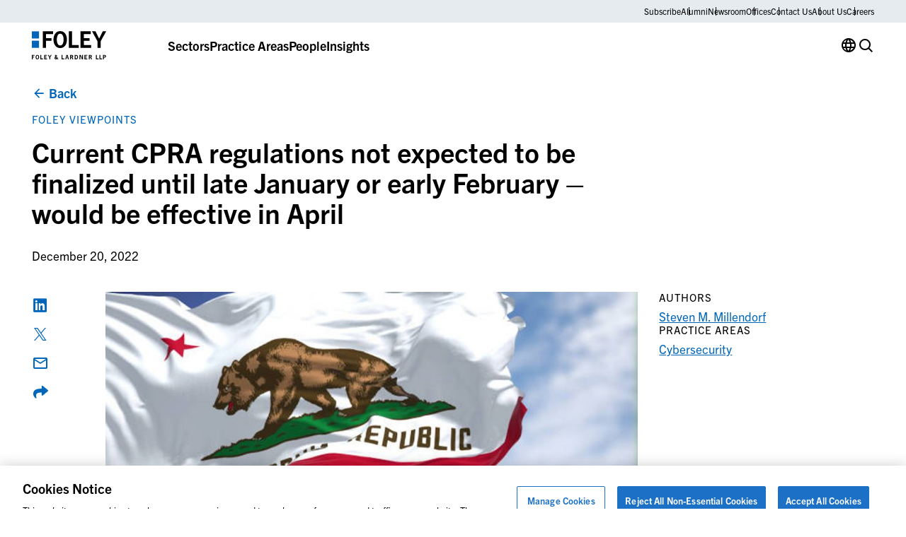

--- FILE ---
content_type: text/html; charset=UTF-8
request_url: https://www.foley.com/p/102i3sc/current-cpra-regulations-not-expected-to-be-finalized-until-late-january-or-early/
body_size: 18904
content:

<!DOCTYPE html>
<html lang="en-US" class="no-js">
	<head>
		<meta charset="UTF-8"/>
		<meta name="viewport" content="width=device-width, initial-scale=1.0"/>

		<meta name="viewport" content="width=device-width, initial-scale=1.0">
<meta name='robots' content='noindex, follow' />

	<!-- This site is optimized with the Yoast SEO plugin v26.7 - https://yoast.com/wordpress/plugins/seo/ -->
	<title>Current CPRA regulations not expected to be finalized until late January or early February - would be effective in April | Foley &amp; Lardner LLP</title>
	<meta name="description" content="The California Privacy Protection Agency announced in their December 16, 2022 meeting that they do not expect to post a final version of..." />
	<meta property="og:locale" content="en_US" />
	<meta property="og:type" content="article" />
	<meta property="og:title" content="Current CPRA regulations not expected to be finalized until late January or early February - would be effective in April | Foley &amp; Lardner LLP" />
	<meta property="og:description" content="The California Privacy Protection Agency announced in their December 16, 2022 meeting that they do not expect to post a final version of..." />
	<meta property="og:url" content="https://www.foley.com/p/102i3sc/current-cpra-regulations-not-expected-to-be-finalized-until-late-january-or-early/" />
	<meta property="og:site_name" content="Foley &amp; Lardner LLP" />
	<meta property="article:modified_time" content="2025-09-30T13:19:05+00:00" />
	<meta property="og:image" content="https://images.passle.net/fit-in/400x400/filters:crop(10,0,572,323)/Passle/63109459f636e905f41c4854/SearchServiceImages/2022-12-19-18-22-18-810-63a0abdaf636e91f10063d75.jpg" />
	<meta name="twitter:card" content="summary_large_image" />
	<meta name="twitter:label1" content="Est. reading time" />
	<meta name="twitter:data1" content="1 minute" />
	<script type="application/ld+json" class="yoast-schema-graph">{"@context":"https://schema.org","@graph":[{"@type":"WebPage","@id":"https://www.foley.com/p/102i3sc/current-cpra-regulations-not-expected-to-be-finalized-until-late-january-or-early/","url":"https://www.foley.com/p/102i3sc/current-cpra-regulations-not-expected-to-be-finalized-until-late-january-or-early/","name":"Current CPRA regulations not expected to be finalized until late January or early February - would be effective in April | Foley &amp; Lardner LLP","isPartOf":{"@id":"https://www.foley.com/#website"},"datePublished":"2022-12-20T14:01:55+00:00","dateModified":"2025-09-30T13:19:05+00:00","description":"The California Privacy Protection Agency announced in their December 16, 2022 meeting that they do not expect to post a final version of...","breadcrumb":{"@id":"https://www.foley.com/p/102i3sc/current-cpra-regulations-not-expected-to-be-finalized-until-late-january-or-early/#breadcrumb"},"inLanguage":"en-US","potentialAction":[{"@type":"ReadAction","target":["https://www.foley.com/p/102i3sc/current-cpra-regulations-not-expected-to-be-finalized-until-late-january-or-early/"]}]},{"@type":"BreadcrumbList","@id":"https://www.foley.com/p/102i3sc/current-cpra-regulations-not-expected-to-be-finalized-until-late-january-or-early/#breadcrumb","itemListElement":[{"@type":"ListItem","position":1,"name":"Home","item":"https://www.foley.com/"},{"@type":"ListItem","position":2,"name":"Passle Posts","item":"https://www.foley.com/?post_type=passle-post"},{"@type":"ListItem","position":3,"name":"Current CPRA regulations not expected to be finalized until late January or early February &#8211; would be effective in April"}]},{"@type":"WebSite","@id":"https://www.foley.com/#website","url":"https://www.foley.com/","name":"Foley &amp; Lardner LLP","description":"Legal services in Boston, Massachusetts","potentialAction":[{"@type":"SearchAction","target":{"@type":"EntryPoint","urlTemplate":"https://www.foley.com/?s={search_term_string}"},"query-input":{"@type":"PropertyValueSpecification","valueRequired":true,"valueName":"search_term_string"}}],"inLanguage":"en-US"}]}</script>
	<!-- / Yoast SEO plugin. -->


<link rel='dns-prefetch' href='//clientweb.passle.net' />
<link rel='dns-prefetch' href='//use.typekit.net' />
<script>
window._wpemojiSettings = {"baseUrl":"https:\/\/s.w.org\/images\/core\/emoji\/16.0.1\/72x72\/","ext":".png","svgUrl":"https:\/\/s.w.org\/images\/core\/emoji\/16.0.1\/svg\/","svgExt":".svg","source":{"concatemoji":"https:\/\/www.foley.com\/wp-includes\/js\/wp-emoji-release.min.js?ver=7d1254db9c7becbdbf7f21bfeb4eb11d"}};
/*! This file is auto-generated */
!function(s,n){var o,i,e;function c(e){try{var t={supportTests:e,timestamp:(new Date).valueOf()};sessionStorage.setItem(o,JSON.stringify(t))}catch(e){}}function p(e,t,n){e.clearRect(0,0,e.canvas.width,e.canvas.height),e.fillText(t,0,0);var t=new Uint32Array(e.getImageData(0,0,e.canvas.width,e.canvas.height).data),a=(e.clearRect(0,0,e.canvas.width,e.canvas.height),e.fillText(n,0,0),new Uint32Array(e.getImageData(0,0,e.canvas.width,e.canvas.height).data));return t.every(function(e,t){return e===a[t]})}function u(e,t){e.clearRect(0,0,e.canvas.width,e.canvas.height),e.fillText(t,0,0);for(var n=e.getImageData(16,16,1,1),a=0;a<n.data.length;a++)if(0!==n.data[a])return!1;return!0}function f(e,t,n,a){switch(t){case"flag":return n(e,"\ud83c\udff3\ufe0f\u200d\u26a7\ufe0f","\ud83c\udff3\ufe0f\u200b\u26a7\ufe0f")?!1:!n(e,"\ud83c\udde8\ud83c\uddf6","\ud83c\udde8\u200b\ud83c\uddf6")&&!n(e,"\ud83c\udff4\udb40\udc67\udb40\udc62\udb40\udc65\udb40\udc6e\udb40\udc67\udb40\udc7f","\ud83c\udff4\u200b\udb40\udc67\u200b\udb40\udc62\u200b\udb40\udc65\u200b\udb40\udc6e\u200b\udb40\udc67\u200b\udb40\udc7f");case"emoji":return!a(e,"\ud83e\udedf")}return!1}function g(e,t,n,a){var r="undefined"!=typeof WorkerGlobalScope&&self instanceof WorkerGlobalScope?new OffscreenCanvas(300,150):s.createElement("canvas"),o=r.getContext("2d",{willReadFrequently:!0}),i=(o.textBaseline="top",o.font="600 32px Arial",{});return e.forEach(function(e){i[e]=t(o,e,n,a)}),i}function t(e){var t=s.createElement("script");t.src=e,t.defer=!0,s.head.appendChild(t)}"undefined"!=typeof Promise&&(o="wpEmojiSettingsSupports",i=["flag","emoji"],n.supports={everything:!0,everythingExceptFlag:!0},e=new Promise(function(e){s.addEventListener("DOMContentLoaded",e,{once:!0})}),new Promise(function(t){var n=function(){try{var e=JSON.parse(sessionStorage.getItem(o));if("object"==typeof e&&"number"==typeof e.timestamp&&(new Date).valueOf()<e.timestamp+604800&&"object"==typeof e.supportTests)return e.supportTests}catch(e){}return null}();if(!n){if("undefined"!=typeof Worker&&"undefined"!=typeof OffscreenCanvas&&"undefined"!=typeof URL&&URL.createObjectURL&&"undefined"!=typeof Blob)try{var e="postMessage("+g.toString()+"("+[JSON.stringify(i),f.toString(),p.toString(),u.toString()].join(",")+"));",a=new Blob([e],{type:"text/javascript"}),r=new Worker(URL.createObjectURL(a),{name:"wpTestEmojiSupports"});return void(r.onmessage=function(e){c(n=e.data),r.terminate(),t(n)})}catch(e){}c(n=g(i,f,p,u))}t(n)}).then(function(e){for(var t in e)n.supports[t]=e[t],n.supports.everything=n.supports.everything&&n.supports[t],"flag"!==t&&(n.supports.everythingExceptFlag=n.supports.everythingExceptFlag&&n.supports[t]);n.supports.everythingExceptFlag=n.supports.everythingExceptFlag&&!n.supports.flag,n.DOMReady=!1,n.readyCallback=function(){n.DOMReady=!0}}).then(function(){return e}).then(function(){var e;n.supports.everything||(n.readyCallback(),(e=n.source||{}).concatemoji?t(e.concatemoji):e.wpemoji&&e.twemoji&&(t(e.twemoji),t(e.wpemoji)))}))}((window,document),window._wpemojiSettings);
</script>
<style id='wp-emoji-styles-inline-css'>

	img.wp-smiley, img.emoji {
		display: inline !important;
		border: none !important;
		box-shadow: none !important;
		height: 1em !important;
		width: 1em !important;
		margin: 0 0.07em !important;
		vertical-align: -0.1em !important;
		background: none !important;
		padding: 0 !important;
	}
</style>
<style id='wp-block-library-inline-css'>
:root{--wp-admin-theme-color:#007cba;--wp-admin-theme-color--rgb:0,124,186;--wp-admin-theme-color-darker-10:#006ba1;--wp-admin-theme-color-darker-10--rgb:0,107,161;--wp-admin-theme-color-darker-20:#005a87;--wp-admin-theme-color-darker-20--rgb:0,90,135;--wp-admin-border-width-focus:2px;--wp-block-synced-color:#7a00df;--wp-block-synced-color--rgb:122,0,223;--wp-bound-block-color:var(--wp-block-synced-color)}@media (min-resolution:192dpi){:root{--wp-admin-border-width-focus:1.5px}}.wp-element-button{cursor:pointer}:root{--wp--preset--font-size--normal:16px;--wp--preset--font-size--huge:42px}:root .has-very-light-gray-background-color{background-color:#eee}:root .has-very-dark-gray-background-color{background-color:#313131}:root .has-very-light-gray-color{color:#eee}:root .has-very-dark-gray-color{color:#313131}:root .has-vivid-green-cyan-to-vivid-cyan-blue-gradient-background{background:linear-gradient(135deg,#00d084,#0693e3)}:root .has-purple-crush-gradient-background{background:linear-gradient(135deg,#34e2e4,#4721fb 50%,#ab1dfe)}:root .has-hazy-dawn-gradient-background{background:linear-gradient(135deg,#faaca8,#dad0ec)}:root .has-subdued-olive-gradient-background{background:linear-gradient(135deg,#fafae1,#67a671)}:root .has-atomic-cream-gradient-background{background:linear-gradient(135deg,#fdd79a,#004a59)}:root .has-nightshade-gradient-background{background:linear-gradient(135deg,#330968,#31cdcf)}:root .has-midnight-gradient-background{background:linear-gradient(135deg,#020381,#2874fc)}.has-regular-font-size{font-size:1em}.has-larger-font-size{font-size:2.625em}.has-normal-font-size{font-size:var(--wp--preset--font-size--normal)}.has-huge-font-size{font-size:var(--wp--preset--font-size--huge)}.has-text-align-center{text-align:center}.has-text-align-left{text-align:left}.has-text-align-right{text-align:right}#end-resizable-editor-section{display:none}.aligncenter{clear:both}.items-justified-left{justify-content:flex-start}.items-justified-center{justify-content:center}.items-justified-right{justify-content:flex-end}.items-justified-space-between{justify-content:space-between}.screen-reader-text{border:0;clip-path:inset(50%);height:1px;margin:-1px;overflow:hidden;padding:0;position:absolute;width:1px;word-wrap:normal!important}.screen-reader-text:focus{background-color:#ddd;clip-path:none;color:#444;display:block;font-size:1em;height:auto;left:5px;line-height:normal;padding:15px 23px 14px;text-decoration:none;top:5px;width:auto;z-index:100000}html :where(.has-border-color){border-style:solid}html :where([style*=border-top-color]){border-top-style:solid}html :where([style*=border-right-color]){border-right-style:solid}html :where([style*=border-bottom-color]){border-bottom-style:solid}html :where([style*=border-left-color]){border-left-style:solid}html :where([style*=border-width]){border-style:solid}html :where([style*=border-top-width]){border-top-style:solid}html :where([style*=border-right-width]){border-right-style:solid}html :where([style*=border-bottom-width]){border-bottom-style:solid}html :where([style*=border-left-width]){border-left-style:solid}html :where(img[class*=wp-image-]){height:auto;max-width:100%}:where(figure){margin:0 0 1em}html :where(.is-position-sticky){--wp-admin--admin-bar--position-offset:var(--wp-admin--admin-bar--height,0px)}@media screen and (max-width:600px){html :where(.is-position-sticky){--wp-admin--admin-bar--position-offset:0px}}
</style>
<link rel='stylesheet' id='dashicons-css' href='https://www.foley.com/wp-includes/css/dashicons.min.css?ver=7d1254db9c7becbdbf7f21bfeb4eb11d' media='all' />
<link rel='stylesheet' id='ep_general_styles-css' href='https://www.foley.com/wp-content/plugins/elasticpress/dist/css/general-styles.css?ver=66295efe92a630617c00' media='all' />
<link rel='stylesheet' id='weglot-css-css' href='https://www.foley.com/wp-content/plugins/weglot/dist/css/front-css.css?ver=5.2' media='all' />
<link rel='stylesheet' id='new-flag-css-css' href='https://www.foley.com/wp-content/plugins/weglot/dist/css/new-flags.css?ver=5.2' media='all' />
<link rel='stylesheet' id='fonts-css' href='//use.typekit.net/djs2sbj.css' media='all' />
<link rel='stylesheet' id='theme-styles-css' href='https://www.foley.com/wp-content/themes/propel/dist/styles.css?ver=1768502866' media='all' />
<link rel='stylesheet' id='elasticpress-autosuggest-css' href='https://www.foley.com/wp-content/plugins/elasticpress/dist/css/autosuggest-styles.css?ver=d87f34a78edccbda21b1' media='all' />
<link rel='stylesheet' id='core-button-css' href='https://www.foley.com/wp-content/themes/propel/dist/core-blocks/button.css?ver=1768502865' media='all' />
<link rel='stylesheet' id='core-buttons-css' href='https://www.foley.com/wp-content/themes/propel/dist/core-blocks/buttons.css?ver=1768502865' media='all' />
<link rel='stylesheet' id='post-card-css' href='https://www.foley.com/wp-content/themes/propel/dist/components/post-card.css?ver=1768502865' media='all' />
<link rel='stylesheet' id='blog-related-style-css' href='https://www.foley.com/wp-content/themes/propel/dist/acf-blocks/blog-related.css?ver=1713445246' media='all' />
<link rel='stylesheet' id='content-style-css' href='https://www.foley.com/wp-content/themes/propel/dist/acf-blocks/content.css?ver=1710765509' media='all' />
<link rel='stylesheet' id='footer-style-css' href='https://www.foley.com/wp-content/themes/propel/dist/acf-blocks/footer.css?ver=1710765510' media='all' />
<link rel='stylesheet' id='hero-post-style-css' href='https://www.foley.com/wp-content/themes/propel/dist/acf-blocks/hero-post.css?ver=1726576776' media='all' />
<link rel='stylesheet' id='people-card-css' href='https://www.foley.com/wp-content/themes/propel/dist/components/people-card.css?ver=1768502865' media='all' />
<link rel='stylesheet' id='sliders-css' href='https://www.foley.com/wp-content/themes/propel/dist/components/sliders.css?ver=1768502865' media='all' />
<link rel='stylesheet' id='people-related-style-css' href='https://www.foley.com/wp-content/themes/propel/dist/acf-blocks/people-related.css?ver=1726576776' media='all' />
<link rel='stylesheet' id='primary-navigation-style-css' href='https://www.foley.com/wp-content/themes/propel/dist/acf-blocks/primary-navigation.css?ver=1768239859' media='all' />
<link rel='stylesheet' id='footer-bottom-style-css' href='https://www.foley.com/wp-content/themes/propel/dist/acf-blocks/footer-bottom.css?ver=1710765509' media='all' />
<link rel='stylesheet' id='footer-column-style-css' href='https://www.foley.com/wp-content/themes/propel/dist/acf-blocks/footer-column.css?ver=1710765509' media='all' />
<link rel='stylesheet' id='footer-top-style-css' href='https://www.foley.com/wp-content/themes/propel/dist/acf-blocks/footer-top.css?ver=1710765510' media='all' />
<script src="https://www.foley.com/wp-content/plugins/weglot/dist/front-js.js?ver=5.2" id="wp-weglot-js-js"></script>
<script src="https://www.foley.com/wp-includes/js/jquery/jquery.min.js?ver=3.7.1" id="jquery-core-js"></script>
<script src="https://www.foley.com/wp-includes/js/jquery/jquery-migrate.min.js?ver=3.4.1" id="jquery-migrate-js"></script>
<link rel="https://api.w.org/" href="https://www.foley.com/wp-json/" /><link rel="alternate" title="JSON" type="application/json" href="https://www.foley.com/wp-json/wp/v2/passle-post/107512" /><link rel="EditURI" type="application/rsd+xml" title="RSD" href="https://www.foley.com/xmlrpc.php?rsd" />
<link rel='shortlink' href='https://www.foley.com/?p=107512' />
<link rel="alternate" title="oEmbed (JSON)" type="application/json+oembed" href="https://www.foley.com/wp-json/oembed/1.0/embed?url=https%3A%2F%2Fwww.foley.com%2Fp%2F102i3sc%2Fcurrent-cpra-regulations-not-expected-to-be-finalized-until-late-january-or-early%2F" />
<link rel="alternate" title="oEmbed (XML)" type="text/xml+oembed" href="https://www.foley.com/wp-json/oembed/1.0/embed?url=https%3A%2F%2Fwww.foley.com%2Fp%2F102i3sc%2Fcurrent-cpra-regulations-not-expected-to-be-finalized-until-late-january-or-early%2F&#038;format=xml" />
<!-- --------- START PLUGIN REVENUECLOUDFX-WP - HEADER SCRIPTS --------- -->
	<!-- RCFX - Primary Tracking Script -->
	<script type='text/javascript' data-registered="mcfx-plugin">
		/* global RCFX */
		(function (w,d,o,u,a,m) {
			w[o]=w[o]||function(){(w[o].q=w[o].q||[]).push(arguments);
			},w[o].e=1*new Date();w[o].u=u;a=d.createElement('script'),
			m=d.getElementsByTagName('script')[0];a.async=1;
			a.src=u+'/mcfx.js';m.parentNode.insertBefore(a, m);
		})(window, document, 'mcfx', 'https://fl.foley.com');
		mcfx('create', 45583 );
	</script>
	<!-- Helper Script -->
	<script type='text/javascript' data-registered="mcfx-plugin" >
		/* global RCFX */
		window.mcfxCaptureCustomFormData = function( data, formId='form-from-mcfxCaptureCustomFormData', dataFxId = null ) {
			const formEl = document.createElement('form');
			formEl.id = formId;
			// avoids duplication for pseudo forms
			formEl.setAttribute('data-fx-id', dataFxId || formId );
			for ( const field of data ) {
				const fieldEl = document.createElement('input');
				fieldEl.type = 'hidden';
				for ( const key in field ) {
					fieldEl[key] = field[key];
				}
				formEl.appendChild(fieldEl);
			}
			mcfx( 'capture', formEl );
		}
		/**
		 * This script will add a hidden input to all forms on the page with the submission id
		 * In order for this to work as intended, it has to happen after mcfx is initialized.
		 */
		window.addEventListener('mcfx:initialized', function() {
			document.querySelectorAll('form').forEach( nodeForm => {
				mcfx( t => {
					const nodeHiddenInput = document.createElement('input')
					nodeHiddenInput.setAttribute('name', '_mcfx_submission_id')
					nodeHiddenInput.setAttribute('type', 'hidden')
					nodeHiddenInput.setAttribute('value', t.modules.forms.getSubmissionId( nodeForm ))
					nodeForm.appendChild( nodeHiddenInput )
				})
			})
		})
	</script>
<!-- --------- END PLUGIN REVENUECLOUDFX-WP - HEADER SCRIPTS --------- -->

<link rel="alternate" href="https://www.foley.com/p/102i3sc/current-cpra-regulations-not-expected-to-be-finalized-until-late-january-or-early/" hreflang="en"/>
<link rel="alternate" href="https://www.foley.com/es/p/102i3sc/current-cpra-regulations-not-expected-to-be-finalized-until-late-january-or-early/" hreflang="es"/>
<link rel="alternate" href="https://www.foley.com/zh/p/102i3sc/current-cpra-regulations-not-expected-to-be-finalized-until-late-january-or-early/" hreflang="zh"/>
<link rel="alternate" href="https://www.foley.com/ja/p/102i3sc/current-cpra-regulations-not-expected-to-be-finalized-until-late-january-or-early/" hreflang="ja"/>
<link rel="alternate" href="https://www.foley.com/fr/p/102i3sc/current-cpra-regulations-not-expected-to-be-finalized-until-late-january-or-early/" hreflang="fr"/>
<link rel="alternate" href="https://www.foley.com/ko/p/102i3sc/current-cpra-regulations-not-expected-to-be-finalized-until-late-january-or-early/" hreflang="ko"/>
<link rel="alternate" href="https://www.foley.com/de/p/102i3sc/current-cpra-regulations-not-expected-to-be-finalized-until-late-january-or-early/" hreflang="de"/>
<link rel="alternate" href="https://www.foley.com/pt/p/102i3sc/current-cpra-regulations-not-expected-to-be-finalized-until-late-january-or-early/" hreflang="pt"/>
<link rel="alternate" href="https://www.foley.com/nl/p/102i3sc/current-cpra-regulations-not-expected-to-be-finalized-until-late-january-or-early/" hreflang="nl"/>
<script type="application/json" id="weglot-data">{"website":"https:\/\/www.foley.com\/","uid":"94c18812b8","project_slug":"foley-production","language_from":"en","language_from_custom_flag":null,"language_from_custom_name":null,"excluded_paths":[],"excluded_blocks":[],"custom_settings":{"button_style":{"is_dropdown":true,"flag_type":"rectangle_mat","with_name":true,"full_name":true,"custom_css":"","with_flags":false},"wp_user_version":"5.2","translate_email":false,"translate_search":false,"translate_amp":false,"switchers":[{"templates":{"name":"default","hash":"095ffb8d22f66be52959023fa4eeb71a05f20f73"},"location":[],"style":{"with_flags":false,"flag_type":"rectangle_mat","with_name":true,"full_name":true,"is_dropdown":true}}],"definitions":[]},"pending_translation_enabled":false,"curl_ssl_check_enabled":true,"custom_css":null,"languages":[{"language_to":"es","custom_code":null,"custom_name":null,"custom_local_name":null,"provider":null,"enabled":true,"automatic_translation_enabled":true,"deleted_at":null,"connect_host_destination":null,"custom_flag":null},{"language_to":"zh","custom_code":null,"custom_name":null,"custom_local_name":null,"provider":null,"enabled":true,"automatic_translation_enabled":true,"deleted_at":null,"connect_host_destination":null,"custom_flag":null},{"language_to":"ja","custom_code":null,"custom_name":null,"custom_local_name":null,"provider":null,"enabled":true,"automatic_translation_enabled":true,"deleted_at":null,"connect_host_destination":null,"custom_flag":null},{"language_to":"fr","custom_code":null,"custom_name":null,"custom_local_name":null,"provider":null,"enabled":true,"automatic_translation_enabled":true,"deleted_at":null,"connect_host_destination":null,"custom_flag":null},{"language_to":"ko","custom_code":null,"custom_name":null,"custom_local_name":null,"provider":null,"enabled":true,"automatic_translation_enabled":true,"deleted_at":null,"connect_host_destination":null,"custom_flag":null},{"language_to":"de","custom_code":null,"custom_name":null,"custom_local_name":null,"provider":null,"enabled":true,"automatic_translation_enabled":true,"deleted_at":null,"connect_host_destination":null,"custom_flag":null},{"language_to":"pt","custom_code":null,"custom_name":null,"custom_local_name":null,"provider":null,"enabled":true,"automatic_translation_enabled":true,"deleted_at":null,"connect_host_destination":null,"custom_flag":null},{"language_to":"nl","custom_code":null,"custom_name":null,"custom_local_name":null,"provider":null,"enabled":true,"automatic_translation_enabled":true,"deleted_at":null,"connect_host_destination":null,"custom_flag":null}],"organization_slug":"foley-enterprise-workspace","api_domain":"cdn-api-weglot.com","product":"1.0","current_language":"en","switcher_links":{"en":"https:\/\/www.foley.com\/p\/102i3sc\/current-cpra-regulations-not-expected-to-be-finalized-until-late-january-or-early\/","es":"https:\/\/www.foley.com\/es\/p\/102i3sc\/current-cpra-regulations-not-expected-to-be-finalized-until-late-january-or-early\/","zh":"https:\/\/www.foley.com\/zh\/p\/102i3sc\/current-cpra-regulations-not-expected-to-be-finalized-until-late-january-or-early\/","ja":"https:\/\/www.foley.com\/ja\/p\/102i3sc\/current-cpra-regulations-not-expected-to-be-finalized-until-late-january-or-early\/","fr":"https:\/\/www.foley.com\/fr\/p\/102i3sc\/current-cpra-regulations-not-expected-to-be-finalized-until-late-january-or-early\/","ko":"https:\/\/www.foley.com\/ko\/p\/102i3sc\/current-cpra-regulations-not-expected-to-be-finalized-until-late-january-or-early\/","de":"https:\/\/www.foley.com\/de\/p\/102i3sc\/current-cpra-regulations-not-expected-to-be-finalized-until-late-january-or-early\/","pt":"https:\/\/www.foley.com\/pt\/p\/102i3sc\/current-cpra-regulations-not-expected-to-be-finalized-until-late-january-or-early\/","nl":"https:\/\/www.foley.com\/nl\/p\/102i3sc\/current-cpra-regulations-not-expected-to-be-finalized-until-late-january-or-early\/"},"original_path":"\/p\/102i3sc\/current-cpra-regulations-not-expected-to-be-finalized-until-late-january-or-early\/"}</script><meta name="google-site-verification" content="fkLRU5lMzuZzW8HLB3GQ9VUsoAHIotS0cWBJUQBgF5Y" />


<!-- Google Tag Manager -->
<script>(function(w,d,s,l,i){w[l]=w[l]||[];w[l].push({'gtm.start':
new Date().getTime(),event:'gtm.js'});var f=d.getElementsByTagName(s)[0],
j=d.createElement(s),dl=l!='dataLayer'?'&l='+l:'';j.async=true;j.src=
'https://www.googletagmanager.com/gtm.js?id='+i+dl;f.parentNode.insertBefore(j,f);
})(window,document,'script','dataLayer','GTM-WSZZGNK');</script>
<!-- End Google Tag Manager -->

<!--ZoomInfo Script-->			<style id="wpsp-style-frontend"></style>
			<link rel="icon" href="https://www.foley.com/wp-content/uploads/2024/11/cropped-Foley-Favicon-1-32x32.png" sizes="32x32" />
<link rel="icon" href="https://www.foley.com/wp-content/uploads/2024/11/cropped-Foley-Favicon-1-192x192.png" sizes="192x192" />
<link rel="apple-touch-icon" href="https://www.foley.com/wp-content/uploads/2024/11/cropped-Foley-Favicon-1-180x180.png" />
<meta name="msapplication-TileImage" content="https://www.foley.com/wp-content/uploads/2024/11/cropped-Foley-Favicon-1-270x270.png" />
	</head>

<body class="wp-singular passle-post-template-default single single-passle-post postid-107512 wp-theme-propel wp-schema-pro-2.10.6" style="--alert-bar-height: 0px;">
<!-- Google Tag Manager (noscript) -->
<noscript><iframe src="https://www.googletagmanager.com/ns.html?id=GTM-WSZZGNK"
height="0" width="0" style="display:none;visibility:hidden"></iframe></noscript>
<!-- End Google Tag Manager (noscript) -->
	<div id="page">
		<div id="top"></div>

		

		<header class="primary-header">
			
<div class="block-primary-navigation bg-transparent">
	<div class="block-primary-navigation__utility-bar">
		<div class="container">
						<div class="block-primary-navigation__utility-bar-links">
										<a href="https://pssle.co/foley-lardner/s/102iebc" class="block-primary-navigation__utility-bar-link" target="_blank">
							Subscribe						</a>
															<a href="https://alumni.foley.com/login/" class="block-primary-navigation__utility-bar-link" target="_blank">
							Alumni						</a>
															<a href="/newsroom" class="block-primary-navigation__utility-bar-link" target="">
							Newsroom						</a>
															<a href="/offices" class="block-primary-navigation__utility-bar-link" target="">
							Offices						</a>
															<a href="/contact-us" class="block-primary-navigation__utility-bar-link" target="">
							Contact Us						</a>
															<a href="/about-us" class="block-primary-navigation__utility-bar-link" target="">
							About Us						</a>
															<a href="/careers" class="block-primary-navigation__utility-bar-link" target="">
							Careers						</a>
												</div>
					</div>
	</div>
	<div class="block-primary-navigation__header">
		<div class="container">
							<a href="https://www.foley.com/">
					<img decoding="async" width="105" height="40" src="https://www.foley.com/wp-content/uploads/2026/01/foley_logo_color-1.svg" class="block-primary-navigation__header-logo" alt="" />				</a>
			
			<button class="block-primary-navigation__hamburger btn-hamburger" aria-label="Toggle Menu">
				<span></span>
				<span></span>
				<span></span>
			</button>

			<div class="block-primary-navigation__mobile-menu-wrapper">
				<div class="block-primary-navigation__mobile-menu-header">
					<button class="block-primary-navigation__mobile-menu-header-back icon-chev-left">All</button>
					<span class="block-primary-navigation__mobile-menu-header-title">Sectors</span>
				</div>

				<div class="block-primary-navigation__mobile-menu">
					

<div class="block-primary-navigation__header-links">
	

<div class="block-primary-navigation__header-link">
	

<div class="wp-block-button is-style-tertiary block-primary-navigation__header-link-button"><a class="wp-block-button__link wp-element-button" href="/sectors/">Sectors</a></div>



<div class="block-primary-navigation__dropdown block-primary-navigation__dropdown-cards" aria-hidden="true">
	<div class="container">
					<div class="block-primary-navigation__dropdown-cards-columns">
									<div class="block-primary-navigation__dropdown-cards-column">
													<a href="/sectors/energy/" class="block-primary-navigation__dropdown-card">
								<div class="block-primary-navigation__dropdown-card-text">
									<p class="block-primary-navigation__dropdown-card-title ">
										Energy &amp; Infrastructure									</p>
																			<p class="block-primary-navigation__dropdown-card-description">
											Innovation in Energy &amp; Infrastructure										</p>
																	</div>
								<img fetchpriority="high" decoding="async" width="2560" height="1709" src="https://www.foley.com/wp-content/uploads/2025/03/energyinfrastructure.jpg" class="block-primary-navigation__dropdown-card-image" alt="Aerial view of a city at night with illuminated grid-like streets and buildings under a cloudy sky, lines and dots digitally added to emphasize the city grid layout, reflecting the structured precision found in top law offices." srcset="https://www.foley.com/wp-content/uploads/2025/03/energyinfrastructure.jpg 2560w, https://www.foley.com/wp-content/uploads/2025/03/energyinfrastructure-1534x1024.jpg 1534w, https://www.foley.com/wp-content/uploads/2025/03/energyinfrastructure-768x513.jpg 768w, https://www.foley.com/wp-content/uploads/2025/03/energyinfrastructure-1536x1025.jpg 1536w, https://www.foley.com/wp-content/uploads/2025/03/energyinfrastructure-2048x1367.jpg 2048w, https://www.foley.com/wp-content/uploads/2025/03/energyinfrastructure-1680x1122.jpg 1680w, https://www.foley.com/wp-content/uploads/2025/03/energyinfrastructure-1312x876.jpg 1312w, https://www.foley.com/wp-content/uploads/2025/03/energyinfrastructure-864x577.jpg 864w, https://www.foley.com/wp-content/uploads/2025/03/energyinfrastructure-752x502.jpg 752w, https://www.foley.com/wp-content/uploads/2025/03/energyinfrastructure-640x427.jpg 640w, https://www.foley.com/wp-content/uploads/2025/03/energyinfrastructure-528x352.jpg 528w, https://www.foley.com/wp-content/uploads/2025/03/energyinfrastructure-416x278.jpg 416w, https://www.foley.com/wp-content/uploads/2025/03/energyinfrastructure-719x480.jpg 719w, https://www.foley.com/wp-content/uploads/2025/03/energyinfrastructure-200x134.jpg 200w, https://www.foley.com/wp-content/uploads/2025/03/energyinfrastructure-900x601.jpg 900w, https://www.foley.com/wp-content/uploads/2025/03/energyinfrastructure-570x381.jpg 570w, https://www.foley.com/wp-content/uploads/2025/03/energyinfrastructure-144x96.jpg 144w" sizes="(max-width: 2560px) 100vw, 2560px" />							</a>
						
													<div class="block-primary-navigation__dropdown-links">
																	<a href="/sectors/airport-aviation/" class="block-primary-navigation__dropdown-link">
																					<span class="">
												Airport &amp; Aviation											</span>
																							<p class="block-primary-navigation__dropdown-link-description">
													Aviation &amp; Aircraft Transactions												</p>
																														</a>
																	<a href="/sectors/food-beverage/" class="block-primary-navigation__dropdown-link">
																					<span class="">
												Food &amp; Beverage											</span>
																							<p class="block-primary-navigation__dropdown-link-description">
													Regulatory Compliance, Food Safety												</p>
																														</a>
																	<a href="/sectors/retail/" class="block-primary-navigation__dropdown-link">
																					<span class="">
												Retail											</span>
																							<p class="block-primary-navigation__dropdown-link-description">
													Infringement Litigation, Leasing												</p>
																														</a>
															</div>
											</div>
									<div class="block-primary-navigation__dropdown-cards-column">
													<a href="/sector/health-care-life-sciences/" class="block-primary-navigation__dropdown-card">
								<div class="block-primary-navigation__dropdown-card-text">
									<p class="block-primary-navigation__dropdown-card-title ">
										Health Care &amp; Life Sciences									</p>
																			<p class="block-primary-navigation__dropdown-card-description">
											Advances in Health Care &amp; Life Sciences										</p>
																	</div>
								<img decoding="async" width="2560" height="1898" src="https://www.foley.com/wp-content/uploads/2026/01/heatlhcare-1293077413-1.jpg" class="block-primary-navigation__dropdown-card-image" alt="" srcset="https://www.foley.com/wp-content/uploads/2026/01/heatlhcare-1293077413-1.jpg 2560w, https://www.foley.com/wp-content/uploads/2026/01/heatlhcare-1293077413-1-1381x1024.jpg 1381w, https://www.foley.com/wp-content/uploads/2026/01/heatlhcare-1293077413-1-768x569.jpg 768w, https://www.foley.com/wp-content/uploads/2026/01/heatlhcare-1293077413-1-1536x1139.jpg 1536w, https://www.foley.com/wp-content/uploads/2026/01/heatlhcare-1293077413-1-2048x1518.jpg 2048w, https://www.foley.com/wp-content/uploads/2026/01/heatlhcare-1293077413-1-1680x1246.jpg 1680w, https://www.foley.com/wp-content/uploads/2026/01/heatlhcare-1293077413-1-1312x973.jpg 1312w, https://www.foley.com/wp-content/uploads/2026/01/heatlhcare-1293077413-1-864x641.jpg 864w, https://www.foley.com/wp-content/uploads/2026/01/heatlhcare-1293077413-1-752x558.jpg 752w, https://www.foley.com/wp-content/uploads/2026/01/heatlhcare-1293077413-1-640x475.jpg 640w, https://www.foley.com/wp-content/uploads/2026/01/heatlhcare-1293077413-1-528x391.jpg 528w, https://www.foley.com/wp-content/uploads/2026/01/heatlhcare-1293077413-1-416x308.jpg 416w, https://www.foley.com/wp-content/uploads/2026/01/heatlhcare-1293077413-1-647x480.jpg 647w, https://www.foley.com/wp-content/uploads/2026/01/heatlhcare-1293077413-1-200x148.jpg 200w, https://www.foley.com/wp-content/uploads/2026/01/heatlhcare-1293077413-1-900x667.jpg 900w, https://www.foley.com/wp-content/uploads/2026/01/heatlhcare-1293077413-1-570x423.jpg 570w, https://www.foley.com/wp-content/uploads/2026/01/heatlhcare-1293077413-1-144x107.jpg 144w" sizes="(max-width: 2560px) 100vw, 2560px" />							</a>
						
													<div class="block-primary-navigation__dropdown-links">
																	<a href="/sectors/cannabis/" class="block-primary-navigation__dropdown-link">
																					<span class="">
												Cannabis											</span>
																							<p class="block-primary-navigation__dropdown-link-description">
													Banking &amp; Finance, Cannabis Litigation												</p>
																														</a>
																	<a href="/sectors/hospitality-leisure/" class="block-primary-navigation__dropdown-link">
																					<span class="">
												Hospitality &amp; Leisure											</span>
																							<p class="block-primary-navigation__dropdown-link-description">
													Hotels &amp; Resorts, Golf Clubs												</p>
																														</a>
																	<a href="/sectors/sports/" class="block-primary-navigation__dropdown-link">
																					<span class="">
												Sports &amp; Entertainment											</span>
																							<p class="block-primary-navigation__dropdown-link-description">
													Sports Facility Development, Media Deals												</p>
																														</a>
															</div>
											</div>
									<div class="block-primary-navigation__dropdown-cards-column">
													<a href="/sectors/innovative-technology/" class="block-primary-navigation__dropdown-card">
								<div class="block-primary-navigation__dropdown-card-text">
									<p class="block-primary-navigation__dropdown-card-title ">
										Innovative Technology									</p>
																			<p class="block-primary-navigation__dropdown-card-description">
											Leveraging AI, Cloud Computing, Genomics										</p>
																	</div>
								<img decoding="async" width="2560" height="1440" src="https://www.foley.com/wp-content/uploads/2026/01/tech-1371766825-1.jpg" class="block-primary-navigation__dropdown-card-image" alt="" srcset="https://www.foley.com/wp-content/uploads/2026/01/tech-1371766825-1.jpg 2560w, https://www.foley.com/wp-content/uploads/2026/01/tech-1371766825-1-410x232.jpg 410w, https://www.foley.com/wp-content/uploads/2026/01/tech-1371766825-1-1680x945.jpg 1680w, https://www.foley.com/wp-content/uploads/2026/01/tech-1371766825-1-768x432.jpg 768w, https://www.foley.com/wp-content/uploads/2026/01/tech-1371766825-1-1536x864.jpg 1536w, https://www.foley.com/wp-content/uploads/2026/01/tech-1371766825-1-2048x1152.jpg 2048w, https://www.foley.com/wp-content/uploads/2026/01/tech-1371766825-1-1312x738.jpg 1312w, https://www.foley.com/wp-content/uploads/2026/01/tech-1371766825-1-864x486.jpg 864w, https://www.foley.com/wp-content/uploads/2026/01/tech-1371766825-1-752x423.jpg 752w, https://www.foley.com/wp-content/uploads/2026/01/tech-1371766825-1-640x360.jpg 640w, https://www.foley.com/wp-content/uploads/2026/01/tech-1371766825-1-528x297.jpg 528w, https://www.foley.com/wp-content/uploads/2026/01/tech-1371766825-1-416x234.jpg 416w, https://www.foley.com/wp-content/uploads/2026/01/tech-1371766825-1-853x480.jpg 853w, https://www.foley.com/wp-content/uploads/2026/01/tech-1371766825-1-200x113.jpg 200w, https://www.foley.com/wp-content/uploads/2026/01/tech-1371766825-1-900x506.jpg 900w, https://www.foley.com/wp-content/uploads/2026/01/tech-1371766825-1-570x321.jpg 570w, https://www.foley.com/wp-content/uploads/2026/01/tech-1371766825-1-144x81.jpg 144w, https://www.foley.com/wp-content/uploads/2026/01/tech-1371766825-1-304x172.jpg 304w" sizes="(max-width: 2560px) 100vw, 2560px" />							</a>
						
													<div class="block-primary-navigation__dropdown-links">
																	<a href="/sectors/family-offices/" class="block-primary-navigation__dropdown-link">
																					<span class="">
												Family Offices											</span>
																							<p class="block-primary-navigation__dropdown-link-description">
													Generational Wealth, Wealth Management												</p>
																														</a>
																	<a href="/sectors/maritime/" class="block-primary-navigation__dropdown-link">
																					<span class="">
												Maritime											</span>
																							<p class="block-primary-navigation__dropdown-link-description">
													Offshore Oil &amp; Gas, Admiralty Law												</p>
																														</a>
															</div>
											</div>
									<div class="block-primary-navigation__dropdown-cards-column">
													<a href="/sectors/manufacturing/" class="block-primary-navigation__dropdown-card">
								<div class="block-primary-navigation__dropdown-card-text">
									<p class="block-primary-navigation__dropdown-card-title ">
										Manufacturing									</p>
																			<p class="block-primary-navigation__dropdown-card-description">
											End-to-End Business Solutions										</p>
																	</div>
								<img decoding="async" width="2560" height="1707" src="https://www.foley.com/wp-content/uploads/2026/01/manuf-1284745314-1.jpg" class="block-primary-navigation__dropdown-card-image" alt="" srcset="https://www.foley.com/wp-content/uploads/2026/01/manuf-1284745314-1.jpg 2560w, https://www.foley.com/wp-content/uploads/2026/01/manuf-1284745314-1-1536x1024.jpg 1536w, https://www.foley.com/wp-content/uploads/2026/01/manuf-1284745314-1-768x512.jpg 768w, https://www.foley.com/wp-content/uploads/2026/01/manuf-1284745314-1-2048x1366.jpg 2048w, https://www.foley.com/wp-content/uploads/2026/01/manuf-1284745314-1-1680x1120.jpg 1680w, https://www.foley.com/wp-content/uploads/2026/01/manuf-1284745314-1-1312x875.jpg 1312w, https://www.foley.com/wp-content/uploads/2026/01/manuf-1284745314-1-864x576.jpg 864w, https://www.foley.com/wp-content/uploads/2026/01/manuf-1284745314-1-752x501.jpg 752w, https://www.foley.com/wp-content/uploads/2026/01/manuf-1284745314-1-640x427.jpg 640w, https://www.foley.com/wp-content/uploads/2026/01/manuf-1284745314-1-528x352.jpg 528w, https://www.foley.com/wp-content/uploads/2026/01/manuf-1284745314-1-416x277.jpg 416w, https://www.foley.com/wp-content/uploads/2026/01/manuf-1284745314-1-720x480.jpg 720w, https://www.foley.com/wp-content/uploads/2026/01/manuf-1284745314-1-200x133.jpg 200w, https://www.foley.com/wp-content/uploads/2026/01/manuf-1284745314-1-900x600.jpg 900w, https://www.foley.com/wp-content/uploads/2026/01/manuf-1284745314-1-570x380.jpg 570w, https://www.foley.com/wp-content/uploads/2026/01/manuf-1284745314-1-144x96.jpg 144w" sizes="(max-width: 2560px) 100vw, 2560px" />							</a>
						
													<div class="block-primary-navigation__dropdown-links">
																	<a href="/sectors/fashion-apparel-beauty/" class="block-primary-navigation__dropdown-link">
																					<span class="">
												Fashion, Apparel &amp; Beauty											</span>
																							<p class="block-primary-navigation__dropdown-link-description">
													Trademark, Manufacturing, Supply Chain												</p>
																														</a>
																	<a href="/sectors/racial-justice-equity/" class="block-primary-navigation__dropdown-link">
																					<span class="">
												Racial Justice &amp; Equity											</span>
																							<p class="block-primary-navigation__dropdown-link-description">
													Public Affairs, Small Business Services												</p>
																														</a>
															</div>
											</div>
							</div>
		
					<div class="block-primary-navigation__all-link wp-block-button is-style-tertiary wp-block-button--small wp-block-button--icon-right" style="--buttonIcon: var(--icon-arrow-right)">
				<a href="/sectors/" class="wp-block-button__link">
					All Sectors				</a>
			</div>
			</div>
</div>


</div>



<div class="block-primary-navigation__header-link">
	

<div class="wp-block-button is-style-tertiary block-primary-navigation__header-link-button"><a class="wp-block-button__link wp-element-button" href="/practice-areas/">Practice Areas</a></div>



<div class="block-primary-navigation__dropdown block-primary-navigation__dropdown-tabs" aria-hidden="true">
	<div class="container">
					<div class="block-primary-navigation__dropdown-tabs-changer">
				<div class="block-primary-navigation__dropdown-tabs-buttons">
											<button class="block-primary-navigation__dropdown-tabs-button icon-chev-right active" 
							data-tab-index="0" 
							aria-expanded="true"
							aria-controls="block-primary-navigation__dropdown-tabs-tab-0"
						>
															<span class="block-primary-navigation__dropdown-tabs-button-title">
									Corporate								</span>
														
													</button>
											<button class="block-primary-navigation__dropdown-tabs-button icon-chev-right " 
							data-tab-index="1" 
							aria-expanded="false"
							aria-controls="block-primary-navigation__dropdown-tabs-tab-1"
						>
															<span class="block-primary-navigation__dropdown-tabs-button-title">
									Intellectual Property								</span>
														
													</button>
											<button class="block-primary-navigation__dropdown-tabs-button icon-chev-right " 
							data-tab-index="2" 
							aria-expanded="false"
							aria-controls="block-primary-navigation__dropdown-tabs-tab-2"
						>
															<span class="block-primary-navigation__dropdown-tabs-button-title">
									Litigation								</span>
														
													</button>
					
											<div class="wp-block-button is-style-tertiary wp-block-button--small wp-block-button--icon-right" style="--buttonIcon: var(--icon-arrow-right)">
							<a href="/practice-areas/" class="wp-block-button__link">
								All Practice Areas							</a>
						</div>
									</div>
				
				<div class="block-primary-navigation__dropdown-tabs-content">
											<div class="block-primary-navigation__dropdown-tabs-tab" 
							id="block-primary-navigation__dropdown-tabs-tab-0"
							data-tab-index="0" 
							role="tabpanel"
							aria-hidden="false"
						>
							
							<div class="block-primary-navigation__dropdown-tabs-tab-header">
								<span class="block-primary-navigation__dropdown-tabs-tab-header-title">Corporate</span>
								<span class="block-primary-navigation__dropdown-tabs-tab-header-description"></span>
							</div>
					
															<div class="wp-block-button is-style-tertiary wp-block-button--icon-right block-primary-navigation__dropdown-tabs-overview-link" style="--buttonIcon: var(--icon-arrow-right)">
									<a href="/practice-areas/corporate/" class="wp-block-button__link block-primary-navigation__dropdown-tabs-overview-link">
										Corporate Overview									</a>
								</div>
							
															<div class="block-primary-navigation__dropdown-tabs-tab-links">
																			<div class="block-primary-navigation__dropdown-tabs-tab-link-container">
											<a href="/practice-areas/corporate/transactions/capital-markets-public-company-advisory/" class="block-primary-navigation__dropdown-tabs-tab-link">
																									<span class="block-primary-navigation__dropdown-tabs-tab-link-title">
														Capital Markets &amp; Public Company Advisory													</span>
												
																									<span class="block-primary-navigation__dropdown-tabs-tab-link-description">
														Equity, Debt, Governance, Transactions													</span>
																							</a>
										</div>
																			<div class="block-primary-navigation__dropdown-tabs-tab-link-container">
											<a href="/practice-area/corporate/employee-benefits--executive-compensation/" class="block-primary-navigation__dropdown-tabs-tab-link">
																									<span class="block-primary-navigation__dropdown-tabs-tab-link-title">
														Employee Benefits &amp; Executive Compensation													</span>
												
																									<span class="block-primary-navigation__dropdown-tabs-tab-link-description">
														Health Plans, 401 (k), and Pension Plans													</span>
																							</a>
										</div>
																			<div class="block-primary-navigation__dropdown-tabs-tab-link-container">
											<a href="/practice-area/corporate/environmental/" class="block-primary-navigation__dropdown-tabs-tab-link">
																									<span class="block-primary-navigation__dropdown-tabs-tab-link-title">
														Environmental													</span>
												
																									<span class="block-primary-navigation__dropdown-tabs-tab-link-description">
														Permitting, Environmental Litigation													</span>
																							</a>
										</div>
																			<div class="block-primary-navigation__dropdown-tabs-tab-link-container">
											<a href="/practice-areas/corporate/environmental-social-and-governance-esg/" class="block-primary-navigation__dropdown-tabs-tab-link">
																									<span class="block-primary-navigation__dropdown-tabs-tab-link-title">
														Environmental, Social, and Governance (ESG)													</span>
												
																									<span class="block-primary-navigation__dropdown-tabs-tab-link-description">
														Impact Investing, Energy Transition													</span>
																							</a>
										</div>
																			<div class="block-primary-navigation__dropdown-tabs-tab-link-container">
											<a href="/practice-areas/corporate/estate-planning/" class="block-primary-navigation__dropdown-tabs-tab-link">
																									<span class="block-primary-navigation__dropdown-tabs-tab-link-title">
														Estate Planning													</span>
												
																									<span class="block-primary-navigation__dropdown-tabs-tab-link-description">
														Family Offices, Wealth Management, Trust													</span>
																							</a>
										</div>
																			<div class="block-primary-navigation__dropdown-tabs-tab-link-container">
											<a href="/practice-areas/corporate/finance/" class="block-primary-navigation__dropdown-tabs-tab-link">
																									<span class="block-primary-navigation__dropdown-tabs-tab-link-title">
														Finance													</span>
												
																									<span class="block-primary-navigation__dropdown-tabs-tab-link-description">
														Financial Institutions, Public Private Partnerships													</span>
																							</a>
										</div>
																			<div class="block-primary-navigation__dropdown-tabs-tab-link-container">
											<a href="/practice-areas/corporate/private-equity-venture-capital/fund-formation-investment-management/" class="block-primary-navigation__dropdown-tabs-tab-link">
																									<span class="block-primary-navigation__dropdown-tabs-tab-link-title">
														Fund Formation &amp; Investment Management													</span>
												
																									<span class="block-primary-navigation__dropdown-tabs-tab-link-description">
														GPs, LPs, Middle Market Investment													</span>
																							</a>
										</div>
																			<div class="block-primary-navigation__dropdown-tabs-tab-link-container">
											<a href="/practice-areas/corporate/government-solutions/" class="block-primary-navigation__dropdown-tabs-tab-link">
																									<span class="block-primary-navigation__dropdown-tabs-tab-link-title">
														Government Solutions													</span>
												
																									<span class="block-primary-navigation__dropdown-tabs-tab-link-description">
														Lobbying, Policy, State Attorneys General													</span>
																							</a>
										</div>
																			<div class="block-primary-navigation__dropdown-tabs-tab-link-container">
											<a href="/practice-areas/corporate/health-care/" class="block-primary-navigation__dropdown-tabs-tab-link">
																									<span class="block-primary-navigation__dropdown-tabs-tab-link-title">
														Health Care													</span>
												
																									<span class="block-primary-navigation__dropdown-tabs-tab-link-description">
														Health Care Regulatory and Transactions													</span>
																							</a>
										</div>
																			<div class="block-primary-navigation__dropdown-tabs-tab-link-container">
											<a href="/practice-areas/corporate/insurance/" class="block-primary-navigation__dropdown-tabs-tab-link">
																									<span class="block-primary-navigation__dropdown-tabs-tab-link-title">
														Insurance													</span>
												
																									<span class="block-primary-navigation__dropdown-tabs-tab-link-description">
														Reinsurance, Insurance Transactions 													</span>
																							</a>
										</div>
																			<div class="block-primary-navigation__dropdown-tabs-tab-link-container">
											<a href="/practice-areas/corporate/private-equity" class="block-primary-navigation__dropdown-tabs-tab-link">
																									<span class="block-primary-navigation__dropdown-tabs-tab-link-title">
														Private Equity													</span>
												
																									<span class="block-primary-navigation__dropdown-tabs-tab-link-description">
														Middle Market PE, Investment Lifecycle													</span>
																							</a>
										</div>
																			<div class="block-primary-navigation__dropdown-tabs-tab-link-container">
											<a href="/practice-areas/corporate/real-estate/" class="block-primary-navigation__dropdown-tabs-tab-link">
																									<span class="block-primary-navigation__dropdown-tabs-tab-link-title">
														Real Estate													</span>
												
																									<span class="block-primary-navigation__dropdown-tabs-tab-link-description">
														Real Estate Law, Commercial Development													</span>
																							</a>
										</div>
																			<div class="block-primary-navigation__dropdown-tabs-tab-link-container">
											<a href="/practice-areas/corporate/securities-commodities--exchange-regulation/" class="block-primary-navigation__dropdown-tabs-tab-link">
																									<span class="block-primary-navigation__dropdown-tabs-tab-link-title">
														Securities, Commodities &amp; Exchange Regulation													</span>
												
																									<span class="block-primary-navigation__dropdown-tabs-tab-link-description">
														Securities Law, Commodities													</span>
																							</a>
										</div>
																			<div class="block-primary-navigation__dropdown-tabs-tab-link-container">
											<a href="/practice-areas/corporate/taxation/" class="block-primary-navigation__dropdown-tabs-tab-link">
																									<span class="block-primary-navigation__dropdown-tabs-tab-link-title">
														Taxation													</span>
												
																									<span class="block-primary-navigation__dropdown-tabs-tab-link-description">
														State and Local Tax, Opportunity Zones													</span>
																							</a>
										</div>
																			<div class="block-primary-navigation__dropdown-tabs-tab-link-container">
											<a href="/practice-areas/corporate/transactions/" class="block-primary-navigation__dropdown-tabs-tab-link">
																									<span class="block-primary-navigation__dropdown-tabs-tab-link-title">
														Transactions													</span>
												
																									<span class="block-primary-navigation__dropdown-tabs-tab-link-description">
														Mergers and Acquisitions													</span>
																							</a>
										</div>
																			<div class="block-primary-navigation__dropdown-tabs-tab-link-container">
											<a href="/practice-areas/corporate/private-equity-venture-capital/venture--growth-capital/" class="block-primary-navigation__dropdown-tabs-tab-link">
																									<span class="block-primary-navigation__dropdown-tabs-tab-link-title">
														Venture &amp; Growth Capital													</span>
												
																									<span class="block-primary-navigation__dropdown-tabs-tab-link-description">
														Angel Funds, Venture Funds													</span>
																							</a>
										</div>
																	</div>
													</div>
											<div class="block-primary-navigation__dropdown-tabs-tab" 
							id="block-primary-navigation__dropdown-tabs-tab-1"
							data-tab-index="1" 
							role="tabpanel"
							aria-hidden="true"
						>
							
							<div class="block-primary-navigation__dropdown-tabs-tab-header">
								<span class="block-primary-navigation__dropdown-tabs-tab-header-title">Intellectual Property</span>
								<span class="block-primary-navigation__dropdown-tabs-tab-header-description"></span>
							</div>
					
															<div class="wp-block-button is-style-tertiary wp-block-button--icon-right block-primary-navigation__dropdown-tabs-overview-link" style="--buttonIcon: var(--icon-arrow-right)">
									<a href="/practice-areas/intellectual-property/" class="wp-block-button__link block-primary-navigation__dropdown-tabs-overview-link">
										Intellectual Property Overview									</a>
								</div>
							
															<div class="block-primary-navigation__dropdown-tabs-tab-links">
																			<div class="block-primary-navigation__dropdown-tabs-tab-link-container">
											<a href="/practice-areas/intellectual-property/business-method--software-patents/" class="block-primary-navigation__dropdown-tabs-tab-link">
																									<span class="block-primary-navigation__dropdown-tabs-tab-link-title">
														Business Method &amp; Software Patents													</span>
												
																									<span class="block-primary-navigation__dropdown-tabs-tab-link-description">
														Software Patent Counseling and Litigation													</span>
																							</a>
										</div>
																			<div class="block-primary-navigation__dropdown-tabs-tab-link-container">
											<a href="/practice-areas/intellectual-property/chemical-biotechnology--pharmaceutical/" class="block-primary-navigation__dropdown-tabs-tab-link">
																									<span class="block-primary-navigation__dropdown-tabs-tab-link-title">
														Chemical, Biotechnology &amp; Pharmaceutical													</span>
												
																									<span class="block-primary-navigation__dropdown-tabs-tab-link-description">
														Full Cycle Patent Strategy and Services													</span>
																							</a>
										</div>
																			<div class="block-primary-navigation__dropdown-tabs-tab-link-container">
											<a href="/practice-areas/intellectual-property/cybersecurity/" class="block-primary-navigation__dropdown-tabs-tab-link">
																									<span class="block-primary-navigation__dropdown-tabs-tab-link-title">
														Cybersecurity													</span>
												
																									<span class="block-primary-navigation__dropdown-tabs-tab-link-description">
														Cyber Risk Mitigation and Response													</span>
																							</a>
										</div>
																			<div class="block-primary-navigation__dropdown-tabs-tab-link-container">
											<a href="/practice-areas/intellectual-property/electronics/" class="block-primary-navigation__dropdown-tabs-tab-link">
																									<span class="block-primary-navigation__dropdown-tabs-tab-link-title">
														Electronics													</span>
												
																									<span class="block-primary-navigation__dropdown-tabs-tab-link-description">
														Full Cycle Patent Strategy and Services													</span>
																							</a>
										</div>
																			<div class="block-primary-navigation__dropdown-tabs-tab-link-container">
											<a href="/practice-areas/intellectual-property/green-energy-technologies/" class="block-primary-navigation__dropdown-tabs-tab-link">
																									<span class="block-primary-navigation__dropdown-tabs-tab-link-title">
														Green Energy Technologies													</span>
												
																									<span class="block-primary-navigation__dropdown-tabs-tab-link-description">
														Cleantech, Smart Grid, Biofuels													</span>
																							</a>
										</div>
																			<div class="block-primary-navigation__dropdown-tabs-tab-link-container">
											<a href="/practice-areas/intellectual-property/ip-asset-management/" class="block-primary-navigation__dropdown-tabs-tab-link">
																									<span class="block-primary-navigation__dropdown-tabs-tab-link-title">
														IP Asset Management													</span>
												
																									<span class="block-primary-navigation__dropdown-tabs-tab-link-description">
														IP Portfolio Strategy and Management													</span>
																							</a>
										</div>
																			<div class="block-primary-navigation__dropdown-tabs-tab-link-container">
											<a href="/practice-areas/intellectual-property/ip-due-diligence/" class="block-primary-navigation__dropdown-tabs-tab-link">
																									<span class="block-primary-navigation__dropdown-tabs-tab-link-title">
														IP Due Diligence													</span>
												
																									<span class="block-primary-navigation__dropdown-tabs-tab-link-description">
														IP Audit, Investment, and Monetization													</span>
																							</a>
										</div>
																			<div class="block-primary-navigation__dropdown-tabs-tab-link-container">
											<a href="/practice-areas/intellectual-property/ip-litigation/" class="block-primary-navigation__dropdown-tabs-tab-link">
																									<span class="block-primary-navigation__dropdown-tabs-tab-link-title">
														IP Litigation													</span>
												
																									<span class="block-primary-navigation__dropdown-tabs-tab-link-description">
														IP Asset Enforcement and Defense													</span>
																							</a>
										</div>
																			<div class="block-primary-navigation__dropdown-tabs-tab-link-container">
											<a href="/practice-areas/intellectual-property/itc-section-337-proceedings/" class="block-primary-navigation__dropdown-tabs-tab-link">
																									<span class="block-primary-navigation__dropdown-tabs-tab-link-title">
														ITC Section 337 Proceedings													</span>
												
																									<span class="block-primary-navigation__dropdown-tabs-tab-link-description">
														IP Import Infringement Investigations													</span>
																							</a>
										</div>
																			<div class="block-primary-navigation__dropdown-tabs-tab-link-container">
											<a href="/practice-areas/intellectual-property/mechanical--electromechanical-technologies/" class="block-primary-navigation__dropdown-tabs-tab-link">
																									<span class="block-primary-navigation__dropdown-tabs-tab-link-title">
														Mechanical &amp; Electromechanical Technologies													</span>
												
																									<span class="block-primary-navigation__dropdown-tabs-tab-link-description">
														Full Cycle Patent Strategy and Services													</span>
																							</a>
										</div>
																			<div class="block-primary-navigation__dropdown-tabs-tab-link-container">
											<a href="/practice-areas/intellectual-property/ptab-trials/" class="block-primary-navigation__dropdown-tabs-tab-link">
																									<span class="block-primary-navigation__dropdown-tabs-tab-link-title">
														PTAB Trials													</span>
												
																									<span class="block-primary-navigation__dropdown-tabs-tab-link-description">
														Post-Grant Proceedings													</span>
																							</a>
										</div>
																			<div class="block-primary-navigation__dropdown-tabs-tab-link-container">
											<a href="/practice-areas/intellectual-property/technology-transactions-cybersecurity-privacy/" class="block-primary-navigation__dropdown-tabs-tab-link">
																									<span class="block-primary-navigation__dropdown-tabs-tab-link-title">
														Technology Transactions, Cybersecurity, and Privacy													</span>
												
																									<span class="block-primary-navigation__dropdown-tabs-tab-link-description">
														IT Contracting and Data Governance													</span>
																							</a>
										</div>
																			<div class="block-primary-navigation__dropdown-tabs-tab-link-container">
											<a href="/practice-areas/intellectual-property/trademark-copyright--advertising-counseling/" class="block-primary-navigation__dropdown-tabs-tab-link">
																									<span class="block-primary-navigation__dropdown-tabs-tab-link-title">
														Trademark, Copyright &amp; Advertising Counseling													</span>
												
																									<span class="block-primary-navigation__dropdown-tabs-tab-link-description">
														Trademark Protection, Copyright Defense													</span>
																							</a>
										</div>
																	</div>
													</div>
											<div class="block-primary-navigation__dropdown-tabs-tab" 
							id="block-primary-navigation__dropdown-tabs-tab-2"
							data-tab-index="2" 
							role="tabpanel"
							aria-hidden="true"
						>
							
							<div class="block-primary-navigation__dropdown-tabs-tab-header">
								<span class="block-primary-navigation__dropdown-tabs-tab-header-title">Litigation</span>
								<span class="block-primary-navigation__dropdown-tabs-tab-header-description"></span>
							</div>
					
															<div class="wp-block-button is-style-tertiary wp-block-button--icon-right block-primary-navigation__dropdown-tabs-overview-link" style="--buttonIcon: var(--icon-arrow-right)">
									<a href="/practice-areas/litigation/" class="wp-block-button__link block-primary-navigation__dropdown-tabs-overview-link">
										Litigation Overview									</a>
								</div>
							
															<div class="block-primary-navigation__dropdown-tabs-tab-links">
																			<div class="block-primary-navigation__dropdown-tabs-tab-link-container">
											<a href="/practice-areas/litigation/antitrust-competition/" class="block-primary-navigation__dropdown-tabs-tab-link">
																									<span class="block-primary-navigation__dropdown-tabs-tab-link-title">
														Antitrust &amp; Competition													</span>
												
																									<span class="block-primary-navigation__dropdown-tabs-tab-link-description">
														Antitrust Litigation, Antitrust Regulation													</span>
																							</a>
										</div>
																			<div class="block-primary-navigation__dropdown-tabs-tab-link-container">
											<a href="/practice-areas/litigation/appellate/" class="block-primary-navigation__dropdown-tabs-tab-link">
																									<span class="block-primary-navigation__dropdown-tabs-tab-link-title">
														Appellate													</span>
												
																									<span class="block-primary-navigation__dropdown-tabs-tab-link-description">
														Appellate Attorneys													</span>
																							</a>
										</div>
																			<div class="block-primary-navigation__dropdown-tabs-tab-link-container">
											<a href="/practice-areas/litigation/bankruptcy--business-reorganizations/" class="block-primary-navigation__dropdown-tabs-tab-link">
																									<span class="block-primary-navigation__dropdown-tabs-tab-link-title">
														Bankruptcy &amp; Business Reorganizations													</span>
												
																									<span class="block-primary-navigation__dropdown-tabs-tab-link-description">
														Asset Acquisition, Restructuring													</span>
																							</a>
										</div>
																			<div class="block-primary-navigation__dropdown-tabs-tab-link-container">
											<a href="/practice-areas/litigation/commercial-litigation/" class="block-primary-navigation__dropdown-tabs-tab-link">
																									<span class="block-primary-navigation__dropdown-tabs-tab-link-title">
														Commercial Litigation													</span>
												
																									<span class="block-primary-navigation__dropdown-tabs-tab-link-description">
														Bet the Company Litigation, eDiscovery													</span>
																							</a>
										</div>
																			<div class="block-primary-navigation__dropdown-tabs-tab-link-container">
											<a href="/practice-areas/litigation/construction/" class="block-primary-navigation__dropdown-tabs-tab-link">
																									<span class="block-primary-navigation__dropdown-tabs-tab-link-title">
														Construction													</span>
												
																									<span class="block-primary-navigation__dropdown-tabs-tab-link-description">
														Construction Litigation, Arbitrations													</span>
																							</a>
										</div>
																			<div class="block-primary-navigation__dropdown-tabs-tab-link-container">
											<a href="/practice-areas/litigation/consumer-law-finance--class-action/" class="block-primary-navigation__dropdown-tabs-tab-link">
																									<span class="block-primary-navigation__dropdown-tabs-tab-link-title">
														Consumer Law, Finance &amp; Class Action Group													</span>
												
																									<span class="block-primary-navigation__dropdown-tabs-tab-link-description">
														Consumer Class Action Defense													</span>
																							</a>
										</div>
																			<div class="block-primary-navigation__dropdown-tabs-tab-link-container">
											<a href="/practice-areas/litigation/distribution--franchise/" class="block-primary-navigation__dropdown-tabs-tab-link">
																									<span class="block-primary-navigation__dropdown-tabs-tab-link-title">
														Distribution &amp; Franchise													</span>
												
																									<span class="block-primary-navigation__dropdown-tabs-tab-link-description">
														Antitrust and Competition, Trademarks													</span>
																							</a>
										</div>
																			<div class="block-primary-navigation__dropdown-tabs-tab-link-container">
											<a href="/practice-areas/litigation/energy-litigation/" class="block-primary-navigation__dropdown-tabs-tab-link">
																									<span class="block-primary-navigation__dropdown-tabs-tab-link-title">
														Energy Litigation													</span>
												
																									<span class="block-primary-navigation__dropdown-tabs-tab-link-description">
														Oil &amp; Gas Litigation, Dispute Resolution													</span>
																							</a>
										</div>
																			<div class="block-primary-navigation__dropdown-tabs-tab-link-container">
											<a href="/practice-areas/litigation/government-enforcement-defense--investigations/" class="block-primary-navigation__dropdown-tabs-tab-link">
																									<span class="block-primary-navigation__dropdown-tabs-tab-link-title">
														Government Enforcement Defense &amp; Investigations													</span>
												
																									<span class="block-primary-navigation__dropdown-tabs-tab-link-description">
														False Claims Act, International Trade													</span>
																							</a>
										</div>
																			<div class="block-primary-navigation__dropdown-tabs-tab-link-container">
											<a href="/sectors/health-care-life-sciences/health-care-litigation/" class="block-primary-navigation__dropdown-tabs-tab-link">
																									<span class="block-primary-navigation__dropdown-tabs-tab-link-title">
														Health Care Litigation													</span>
												
																									<span class="block-primary-navigation__dropdown-tabs-tab-link-description">
														Dispute Resolution, Civil Lawsuits													</span>
																							</a>
										</div>
																			<div class="block-primary-navigation__dropdown-tabs-tab-link-container">
											<a href="/sectors/hospitality-leisure/hospitality-litigation/" class="block-primary-navigation__dropdown-tabs-tab-link">
																									<span class="block-primary-navigation__dropdown-tabs-tab-link-title">
														Hospitality Litigation													</span>
												
																									<span class="block-primary-navigation__dropdown-tabs-tab-link-description">
														TCPA Compliance, Franchise Disputes													</span>
																							</a>
										</div>
																			<div class="block-primary-navigation__dropdown-tabs-tab-link-container">
											<a href="/practice-areas/litigation/insurance--reinsurance-litigation/" class="block-primary-navigation__dropdown-tabs-tab-link">
																									<span class="block-primary-navigation__dropdown-tabs-tab-link-title">
														Insurance &amp; Reinsurance Litigation													</span>
												
																									<span class="block-primary-navigation__dropdown-tabs-tab-link-description">
														Casualty Insurance, Insurance Fraud													</span>
																							</a>
										</div>
																			<div class="block-primary-navigation__dropdown-tabs-tab-link-container">
											<a href="/practice-areas/litigation/international-arbitration/" class="block-primary-navigation__dropdown-tabs-tab-link">
																									<span class="block-primary-navigation__dropdown-tabs-tab-link-title">
														International Arbitration													</span>
												
																									<span class="block-primary-navigation__dropdown-tabs-tab-link-description">
														Cross-Border Dispute Resolution													</span>
																							</a>
										</div>
																			<div class="block-primary-navigation__dropdown-tabs-tab-link-container">
											<a href="/practice-areas/litigation/labor--employment/" class="block-primary-navigation__dropdown-tabs-tab-link">
																									<span class="block-primary-navigation__dropdown-tabs-tab-link-title">
														Labor &amp; Employment													</span>
												
																									<span class="block-primary-navigation__dropdown-tabs-tab-link-description">
														Union/Employer Matters, Harassment Claims													</span>
																							</a>
										</div>
																			<div class="block-primary-navigation__dropdown-tabs-tab-link-container">
											<a href="/practice-areas/litigation/privacy-security--information-management/" class="block-primary-navigation__dropdown-tabs-tab-link">
																									<span class="block-primary-navigation__dropdown-tabs-tab-link-title">
														Privacy, Security &amp; Information Management													</span>
												
																									<span class="block-primary-navigation__dropdown-tabs-tab-link-description">
														Privacy Litigation, Privacy Compliance													</span>
																							</a>
										</div>
																			<div class="block-primary-navigation__dropdown-tabs-tab-link-container">
											<a href="/practice-areas/litigation/product-liability/" class="block-primary-navigation__dropdown-tabs-tab-link">
																									<span class="block-primary-navigation__dropdown-tabs-tab-link-title">
														Product Liability													</span>
												
																									<span class="block-primary-navigation__dropdown-tabs-tab-link-description">
														Life Sciences Product Liability													</span>
																							</a>
										</div>
																			<div class="block-primary-navigation__dropdown-tabs-tab-link-container">
											<a href="/practice-areas/litigation/securities-enforcement--litigation/" class="block-primary-navigation__dropdown-tabs-tab-link">
																									<span class="block-primary-navigation__dropdown-tabs-tab-link-title">
														Securities Enforcement &amp; Litigation													</span>
												
																									<span class="block-primary-navigation__dropdown-tabs-tab-link-description">
														SEC Enforcement, Auditor Defense													</span>
																							</a>
										</div>
																			<div class="block-primary-navigation__dropdown-tabs-tab-link-container">
											<a href="/practice-areas/litigation/tax-controversy/" class="block-primary-navigation__dropdown-tabs-tab-link">
																									<span class="block-primary-navigation__dropdown-tabs-tab-link-title">
														Tax Controversy													</span>
												
																									<span class="block-primary-navigation__dropdown-tabs-tab-link-description">
														Tax Dispute, Tax Audit, Tax Litigation													</span>
																							</a>
										</div>
																			<div class="block-primary-navigation__dropdown-tabs-tab-link-container">
											<a href="/practice-areas/litigation/trade-secret-noncompete-litigation/" class="block-primary-navigation__dropdown-tabs-tab-link">
																									<span class="block-primary-navigation__dropdown-tabs-tab-link-title">
														Trade Secret Noncompete Litigation													</span>
												
																									<span class="block-primary-navigation__dropdown-tabs-tab-link-description">
														Unfair Competition, Noncompete Agreement													</span>
																							</a>
										</div>
																			<div class="block-primary-navigation__dropdown-tabs-tab-link-container">
											<a href="/practice-areas/litigation/trial-team/" class="block-primary-navigation__dropdown-tabs-tab-link">
																									<span class="block-primary-navigation__dropdown-tabs-tab-link-title">
														Trial Team													</span>
												
																									<span class="block-primary-navigation__dropdown-tabs-tab-link-description">
														Federal &amp; State Courts, Jury Trials													</span>
																							</a>
										</div>
																	</div>
													</div>
									</div>
			</div>
			</div>
</div>


</div>



<div class="block-primary-navigation__header-link">
	

<div class="wp-block-button is-style-tertiary block-primary-navigation__header-link-button"><a class="wp-block-button__link wp-element-button" href="/people/">People</a></div>


</div>



<div class="block-primary-navigation__header-link">
	

<div class="wp-block-button is-style-tertiary block-primary-navigation__header-link-button"><a class="wp-block-button__link wp-element-button" href="/insights/">Insights</a></div>


</div>


</div>



					<div class="block-primary-navigation__header-buttons">
						<div class="block-primary-navigation__header-button-wrapper">
							<button class="block-primary-navigation__header-buttons-language icon-language">
								<span>Language</span>
							</button>
							<div class="block-primary-navigation__header-button-dropdown" aria-expanded="false">
								<span class="wgcurrent wg-li weglot-lang weglot-language" data-code-language="en" data-wg-notranslate>English</span><a class="wg-li weglot-lang weglot-language" data-code-language="es" data-wg-notranslate href="https://www.foley.com/es/p/102i3sc/current-cpra-regulations-not-expected-to-be-finalized-until-late-january-or-early/">Spanish</a><a class="wg-li weglot-lang weglot-language" data-code-language="zh" data-wg-notranslate href="https://www.foley.com/zh/p/102i3sc/current-cpra-regulations-not-expected-to-be-finalized-until-late-january-or-early/">Simplified Chinese</a><a class="wg-li weglot-lang weglot-language" data-code-language="ja" data-wg-notranslate href="https://www.foley.com/ja/p/102i3sc/current-cpra-regulations-not-expected-to-be-finalized-until-late-january-or-early/">Japanese</a><a class="wg-li weglot-lang weglot-language" data-code-language="fr" data-wg-notranslate href="https://www.foley.com/fr/p/102i3sc/current-cpra-regulations-not-expected-to-be-finalized-until-late-january-or-early/">French</a><a class="wg-li weglot-lang weglot-language" data-code-language="ko" data-wg-notranslate href="https://www.foley.com/ko/p/102i3sc/current-cpra-regulations-not-expected-to-be-finalized-until-late-january-or-early/">Korean</a><a class="wg-li weglot-lang weglot-language" data-code-language="de" data-wg-notranslate href="https://www.foley.com/de/p/102i3sc/current-cpra-regulations-not-expected-to-be-finalized-until-late-january-or-early/">German</a><a class="wg-li weglot-lang weglot-language" data-code-language="pt" data-wg-notranslate href="https://www.foley.com/pt/p/102i3sc/current-cpra-regulations-not-expected-to-be-finalized-until-late-january-or-early/">Portuguese</a><a class="wg-li weglot-lang weglot-language" data-code-language="nl" data-wg-notranslate href="https://www.foley.com/nl/p/102i3sc/current-cpra-regulations-not-expected-to-be-finalized-until-late-january-or-early/">Dutch</a>							</div>
						</div>
						<div class="block-primary-navigation__header-button-wrapper">
							<button class="block-primary-navigation__header-buttons-search icon-search">
								<span>Search</span>
							</button>
						</div>
					</div>
				</div>
			</div>
		</div>
	</div>
</div>


		</header>

		<div class="primary-header__search-dropdown">
	<div class="primary-header__search-wrapper container">
		<form action="/" method="GET">
			<div class="primary-header-search-field">
				<fieldset class="primary-header-search-field__wrapper">
					<input
						type="search"
						class="primary-header-search-field__input"
						name="s"
						placeholder="Search foley.com"
						aria-label="Search input"
						value=""
						required
					/>
					<input type="hidden" name="active_tab" value="people" />
					<button class="primary-header-search-field__submit" type="submit" aria-label="Search this website"></button>
				</fieldset>

									<div class="primary-header__search-popular-items">
						<h3 class="primary-header__search-heading">Popular Searches</h3>
						<ul>
																	<li><a href="/?s=IP%20Litigation&active_tab=people">IP Litigation</a></li>				
																			<li><a href="/?s=Trump%20Administration%20Resources&active_tab=people">Trump Administration Resources</a></li>				
																			<li><a href="/?s=Patent&active_tab=people">Patent</a></li>				
																			<li><a href="/?s=Energy%20%26%20Infrastructure&active_tab=people">Energy &amp; Infrastructure</a></li>				
																			<li><a href="/?s=Artificial%20Intelligence&active_tab=people">Artificial Intelligence</a></li>				
															</ul>
					</div>
							</div>
		</form>
	</div>
</div>

<article class="content-wrapper">
	
<section class=" bg-transparent acf-block block-hero-post">
			
										<div class="c-btn--back__wrapper container"><a href="https://www.foley.com/insights/" class="c-btn--back c-btn--small c-btn--icon"><span>Back</span></a></div>					
		<div class="container block-hero-post__content">
			<div class="row">
				<div class="col-12 col-md-10 col-lg-8">
											<div class="block-hero-post__primary-term">
							<a
								class="wp-block-button__link wp-element-button"
								href="https://www.foley.com/insights/category/blogs/foley-viewpoints/"
								>
								Foley Viewpoints							</a>
						</div>
					
					<h1 class="block-hero-post__title">
						Current CPRA regulations not expected to be finalized until late January or early February &#8211; would be effective in April					</h1>

					
					<div class="block-hero-post__meta">
						<span>December 20, 2022</span>

						
											</div>
				</div>
			</div>
		</div>
	
	</section>
	
<section class="acf-block block-text-sidebar bg-transparent">
	<div class="container">
		<div class="block-text-sidebar__grid 
					block-text-sidebar__grid--has-social-share 					block-text-sidebar__grid--has-sidebar">
							<div class="block-text-sidebar__share-column">
				
<div class="a2a_kit share-icons wp-block-buttons">
	<div class="wp-block-button is-style-social wp-block-button--icon-right" style="--buttonIcon: var(--icon-linkedin)"><a href="#" class="wp-block-button__link a2a_button_linkedin share-icons__link" target="_self">Share on LinkedIn</a></div><div class="wp-block-button is-style-social wp-block-button--icon-right" style="--buttonIcon: var(--icon-x)"><a href="#" class="wp-block-button__link a2a_button_twitter share-icons__link" target="_self">Share on Twitter</a></div><div class="wp-block-button is-style-social wp-block-button--icon-right" style="--buttonIcon: var(--icon-email)"><a href="#" class="wp-block-button__link a2a_button_email share-icons__link" target="_self">Share by Email</a></div><div class="wp-block-button is-style-social wp-block-button--icon-right" style="--buttonIcon: var(--icon-share)"><a href="#" class="wp-block-button__link a2a_dd share-icons__link" target="_self">Share</a></div></div>

				<div class="back-to-top__wrapper">
	<a href="#page" class="back-to-top">
		<span class="sr-only">Back to top</span>
		<span class="icon-top"></span>
	</a>
</div>
				</div>
						<div class="block-text-sidebar__content-column">
				<div class="block-text-sidebar__container">
																		<div class="featured-item--image"><img decoding="async" src="https://images.passle.net/fit-in/860x860/Passle/63109459f636e905f41c4854/SearchServiceImages/2022-12-19-18-22-18-810-63a0abdaf636e91f10063d75.jpg" alt="featured image"></div>						
						<p>The California Privacy Protection Agency announced in their December 16, 2022 meeting that they do not expect to post a final version of the initial set draft regulations until late January or early February. If there are no further modifications, this initial set of regulations would not go into effect until April. While board member Alastair Mactaggart urged the CPPA to get the current rules out without further changes, he suggested that further changes could be left to later rulemaking, leaving the door open that the regulations may still not be &#8220;final&#8221; for a long time. Nevertheless, businesses should not wait to implement their obligations under the current draft regulations, but be ready for potential changes later.&nbsp;</p><p>In addition, the CPPA began the process of starting regulations for the use of artificial intelligence, risk assessments, and cybersecurity assessments. The CPPA proposed some questions to be asked to the public sometime in 2023, suggesting that regulations for these areas may not be coming for a long time. Because some of these may require significant work for businesses subject to the CPRA to implement, businesses should begin work now based on the current statute (and potentially with reference to applicable standards, such as NIST, ISO, and others), but be prepared to adjust course as the draft regulations are released.&nbsp;</p>
													<blockquote class="wp-block-quote is-style-default">
								<p>The anticipated finalization of California Privacy Rights Act regulations has been pushed back again.<br /><br />While the CPRA takes effect in just under two weeks — on Jan. 1, 2023 — the California Privacy Protection Agency is still working to promulgate final rules. During a Dec. 16 board meeting, CPPA Executive Director Ashkan Soltani said the final rules will likely be released in late January. Under that timeline, with a 30-day review by the California Office of Administrative Law, the regulations would take effect around April. In February, Soltani announced the agency would miss its July 1 deadline for finalizing the rules.</p>
																	<cite class="citation-link">
										<a href="https://iapp.org/news/a/cppa-anticipates-final-cpra-regulations-will-be-effective-by-april/?mkt_tok=MTM4LUVaTS0wNDIAAAGIyoTWPVboeB7vEnCpblfpawJn7B-x2EWItkEZO9LxQZ-Sw0oP_PXxFFCRcUCBOe5GrOQuVkkaNTqJ2y75S5GA40Nc3OarViGXpgQ3PhJQO3_g" target="_blank">View referenced article</a>
									</cite>
															</blockquote>
						
																				</div>
							</div>
							<aside class="block-text-sidebar__sidebar-column">					
											<div class="block-text-sidebar__sidebar-links block-text-sidebar__sidebar-links--people block-text-sidebar__section" data-index="">
	<div class="block-text-sidebar__links-section block-text-sidebar__links-section--people">
		<p class="overline">Authors</p>		
			<ul class="wp-block-list no-bullets">
																		<li class="wp-block-list-item">						
							<a href="https://www.foley.com/people/millendorf-steven-m/">							
							Steven M. Millendorf							</a>							
						</li>
																			</ul>
	</div>
</div>
						
<div class="block-text-sidebar__sidebar-links block-text-sidebar__sidebar-links--post block-text-sidebar__section" data-index="">
<button class="block-text-sidebar__show-more-button" data-text-closed="Show More" data-text-open="Show Less">Show More</button>
	<div class="block-text-sidebar__links-section--mobile-hidden">
		
					<div class="block-text-sidebar__links-section">
			<p class="overline">Practice Areas</p>		
			<ul class="wp-block-list no-bullets">
														<li class="wp-block-list-item">
						<a 
						href="https://www.foley.com/practice-areas/intellectual-property/cybersecurity/"
						>Cybersecurity</a>
					</li>
												</ul>
			</div>
					</div>
</div>
																
						
<div class="block-text-sidebar__sidebar-links block-text-sidebar__section" data-index="">
					</div>
																								</aside>
					</div>
	</div>
</section>
	<section id="people" class="acf-block block-people-related bg-transparent ">
	<div class="container block-people-related__container">
		
			<div class="block-people-related__header 
			">
				 					

<h2 class="wp-block-heading">Author(s)</h2>


											</div>

							<div class="block-people-related__grid">
										
	<div class="person-card">
					<img loading="lazy" decoding="async" width="416" height="416" src="https://www.foley.com/wp-content/uploads/2023/11/Millendorf_Steve_21379-416x416.jpg" class="person-card__headshot wp-post-image" alt="Steve Millendorf headshot." srcset="https://www.foley.com/wp-content/uploads/2023/11/Millendorf_Steve_21379-416x416.jpg 416w, https://www.foley.com/wp-content/uploads/2023/11/Millendorf_Steve_21379-200x200.jpg 200w, https://www.foley.com/wp-content/uploads/2023/11/Millendorf_Steve_21379-144x144.jpg 144w" sizes="(max-width: 416px) 100vw, 416px" />							<h3 class="person-card__header">
				<a href="
				https://www.foley.com/people/millendorf-steven-m/				">
					Steven M. Millendorf					
					
				</a>
			</h3>
									<span class="person-card__email">
				<a href="/cdn-cgi/l/email-protection#1c6f71757070797278736e7a5c7a73707965327f7371" target="_blank"><span class="__cf_email__" data-cfemail="0b78666267676e656f64796d4b6d64676e7225686466">[email&#160;protected]</span></a>
			</span>
				<span class="person-card__divider"></span>
		<div class="person-card__contact">
							<span class="person-card__office">San Diego</span>
										<a href="tel:8588476737" class="person-card__business-phone">858.847.6737</a>
					</div>
	</div>
									</div>
			
			
			
			</div>
</section>


<section class="acf-block block-related bg-transparent" data-slider-on-mobile="true">
	<div class="container">	
		<div class="block-related__top-wrapper">
			<div class="block-related__top">

<h2 class="wp-block-heading has-t-2-font-size">Related Insights</h2>

</div>	
					</div>

			
			<div class="block-related__post-grid">
				
	
	<a href="https://www.foley.com/insights/publications/2026/01/recent-irs-guidance-on-branch-profits-tax-treaty-benefits-for-foreign-reverse-hybrid-entities/" class="post-card">
				
		<div class="post-card__content">
			<div class="post-card__meta">
				<span class="post-card__publish-date">January 13, 2026</span>

									<span class="post-card__taxonomy">Foley Viewpoints</span>
							</div>
			<h3 class="post-card__title">Recent IRS Guidance on Branch Profits Tax Treaty Benefits for Foreign Reverse Hybrid Entities</h3>
							<div class="post-card__excerpt">
					The IRS recently issued a Chief Counsel Advice Memorandum (AM 2025-002) (the CCA) that provides helpful guidance regarding the application of the branch profits tax (BPT) in connection with reverse foreign hybrid (RFH) entities and U.S. income tax treaties with foreign countries.				</div>
					</div>
	</a>

	
	<a href="https://www.foley.com/insights/publications/2026/01/how-chinese-utility-models-fit-into-global-ip-strategies/" class="post-card">
				
		<div class="post-card__content">
			<div class="post-card__meta">
				<span class="post-card__publish-date">January 12, 2026</span>

									<span class="post-card__taxonomy">Foley Viewpoints</span>
							</div>
			<h3 class="post-card__title">How Chinese Utility Models Fit Into Global IP Strategies</h3>
							<div class="post-card__excerpt">
					Utility models have historically attracted less attention than conventional invention patents in multinational patent portfolio planning. Yet with an enduring and, in many cases, growing Chinese presence in key sectors including electric vehicles, batteries, semiconductors, renewables, clean tech and telecommunications, utility models are gaining renewed strategic relevance.				</div>
					</div>
	</a>

	
	<a href="https://www.foley.com/insights/publications/2026/01/new-york-further-amends-cplr-%c2%a72106-broadening-and-clarifying-the-use-of-affirmations-in-lieu-of-affidavits-and-other-sworn-statements/" class="post-card">
				
		<div class="post-card__content">
			<div class="post-card__meta">
				<span class="post-card__publish-date">January 9, 2026</span>

									<span class="post-card__taxonomy">Foley Viewpoints</span>
							</div>
			<h3 class="post-card__title">New York Further Amends CPLR §2106, Broadening and Clarifying the Use of Affirmations in Lieu of Affidavits and Other Sworn Statements</h3>
							<div class="post-card__excerpt">
					The evolution of Section 2106 from a narrow, procedural shortcut into a comprehensive substitute for affidavits, verifications, and other sworn statements marks a significant modernization and streamlining of New York practice, with this new amendment reflecting the legislature’s intent to align more with federal practice while preserving New York’s own unique statutory requirements. 				</div>
					</div>
	</a>
			</div>
			</div>
</section>
</article>


			<footer class="main-footer">
				
<section class="block-footer bg-dark">
	<div class="container block-footer__container">

<div class="block-footer-top">
	<div class="block-footer-top__content">
<div class="block-footer-column" style="--columnWidthMobile: 12; --columnWidthTablet: 6; --columnWidthDesktop: 4; --orderMobile: ; --orderTablet: ;">
						<a href="https://www.foley.com" class="block-footer-column__logo-link"><img loading="lazy" decoding="async" width="163" height="63" src="https://www.foley.com/wp-content/uploads/2023/06/foley-logo-white.svg" class="block-footer-column__logo" alt="Foley and Lardner Logo" /></a>
		
		<div class="block-footer-column__content">

<p>We look beyond the law to focus on the constantly evolving demands facing our clients.</p>

</div>
	</div>


<div class="block-footer-column block-footer-column--mobile-hidden" style="--columnWidthMobile: 0; --columnWidthTablet: 6; --columnWidthDesktop: 2; --orderMobile: ; --orderTablet: ;">
	</div>


<div class="block-footer-column" style="--columnWidthMobile: 6; --columnWidthTablet: 6; --columnWidthDesktop: 2; --orderMobile: ; --orderTablet: ;">
			
		<div class="block-footer-column__content">

<div class="wp-block-button is-style-text"><a class="wp-block-button__link wp-element-button" href="https://www.foley.com/about-us/">About Us</a></div>



<div class="wp-block-button is-style-text"><a class="wp-block-button__link wp-element-button" href="https://www.foley.com/offices/">Offices</a></div>



<div class="wp-block-button is-style-text"><a class="wp-block-button__link wp-element-button" href="https://www.foley.com/careers/">Careers</a></div>



<div class="wp-block-button is-style-text"><a class="wp-block-button__link wp-element-button" href="https://alumni.foley.com/login/" target="_blank" rel="noreferrer noopener">Alumni</a></div>



<div class="wp-block-button is-style-text"><a class="wp-block-button__link wp-element-button" href="https://pssle.co/foley-lardner/s/102iebc" target="_blank" rel="noreferrer noopener">Subscribe</a></div>

</div>
	</div>


<div class="block-footer-column" style="--columnWidthMobile: 6; --columnWidthTablet: 6; --columnWidthDesktop: 2; --orderMobile: ; --orderTablet: ;">
			
		<div class="block-footer-column__content">

<div class="wp-block-button is-style-text"><a class="wp-block-button__link wp-element-button" href="https://www.foley.com/sectors/">Sectors</a></div>



<div class="wp-block-button is-style-text"><a class="wp-block-button__link wp-element-button" href="https://www.foley.com/practice-areas/">Practice Areas</a></div>



<div class="wp-block-button is-style-text"><a class="wp-block-button__link wp-element-button" href="https://www.foley.com/insights/">Insights</a></div>

</div>
	</div>


<div class="block-footer-column" style="--columnWidthMobile: 6; --columnWidthTablet: 6; --columnWidthDesktop: 2; --orderMobile: ; --orderTablet: ;">
			
		<div class="block-footer-column__content">

<div class="wp-block-button is-style-text"><a class="wp-block-button__link wp-element-button" href="https://www.foley.com/website-terms-of-use/">Terms of Use</a></div>



<div class="wp-block-button is-style-text"><a class="wp-block-button__link wp-element-button" href="https://www.foley.com/foley-lardner-llp-website-privacy-notice/">Privacy Policy</a></div>



<div class="wp-block-button is-style-text"><a class="wp-block-button__link wp-element-button" href="https://www.foley.com/foley-website-policy-center/">Policy Center</a></div>



<div class="wp-block-button is-style-text ot-sdk-show-settings"><a class="wp-block-button__link wp-element-button" href="https://www.foley.com/cookie-policy/">Cookie Preferences</a></div>



<div class="wp-block-button is-style-text"><a class="wp-block-button__link wp-element-button" href="https://www.foley.com/accessibility-statement/">Accessibility</a></div>



<div class="wp-block-button is-style-text"><a class="wp-block-button__link wp-element-button" href="https://www.foley.com/client-login/">Client Login</a></div>



<div class="wp-block-button is-style-text"><a class="wp-block-button__link wp-element-button" href="https://www.foley.com/contact-us/">Contact Us</a></div>

</div>
	</div>

</div>
</div>



<div class="block-footer-bottom">
	<div class="block-footer-bottom__content">
<div class="block-content">

<p>© 2026 Foley &amp; Lardner LLP    </p>



<p>Attorney Advertisement   </p>



<p>Images of people may not be Foley personnel.        </p>

</div>


<div class="block-content">

<div class="wp-block-buttons is-layout-flex wp-block-buttons-is-layout-flex">
<div class="wp-block-button is-style-social wp-block-button--icon-right" style="--buttonIcon:var(--icon-linkedin)"><a class="wp-block-button__link wp-element-button" href="https://www.linkedin.com/company/foley-&amp;-lardner-llp" target="_blank" rel="noreferrer noopener">Connect on LinkedIn</a></div>



<div class="wp-block-button is-style-social wp-block-button--icon-right" style="--buttonIcon:var(--icon-instagram)"><a class="wp-block-button__link wp-element-button" href="https://www.instagram.com/foleyandlardner/?hl=en" target="_blank" rel="noreferrer noopener">Connect on Instagram</a></div>



<div class="wp-block-button is-style-social wp-block-button--icon-right" style="--buttonIcon:var(--icon-facebook)"><a class="wp-block-button__link wp-element-button" href="https://www.facebook.com/foleylardner/" target="_blank" rel="noreferrer noopener">Connect on Facebook</a></div>



<div class="wp-block-button is-style-social wp-block-button--icon-right" style="--buttonIcon:var(--icon-x)"><a class="wp-block-button__link wp-element-button" href="https://twitter.com/FoleyandLardner" target="_blank" rel="noreferrer noopener">Connect on Twitter</a></div>



<div class="wp-block-button is-style-social wp-block-button--icon-right" style="--buttonIcon:var(--icon-youtube)"><a class="wp-block-button__link wp-element-button" href="https://www.youtube.com/foleyandlardnerllp" target="_blank" rel="noreferrer noopener">Connect on Youtube</a></div>
</div>

</div>

</div>
</div>

</div>
</section>
			</footer>
		</div> <!-- /#page -->

		<span class="tablet-checker"></span>

		<script data-cfasync="false" src="/cdn-cgi/scripts/5c5dd728/cloudflare-static/email-decode.min.js"></script><script type="speculationrules">
{"prefetch":[{"source":"document","where":{"and":[{"href_matches":"\/*"},{"not":{"href_matches":["\/wp-*.php","\/wp-admin\/*","\/wp-content\/uploads\/*","\/wp-content\/*","\/wp-content\/plugins\/*","\/wp-content\/themes\/propel\/*","\/*\\?(.+)"]}},{"not":{"selector_matches":"a[rel~=\"nofollow\"]"}},{"not":{"selector_matches":".no-prefetch, .no-prefetch a"}}]},"eagerness":"conservative"}]}
</script>
<!-- --------- START PLUGIN REVENUECLOUDFX-WP - INTEGRATION SCRIPTS --------- -->
<!-- RCFX Integration: Gravity Forms -->
<script type="text/javascript" data-registered="mcfx-plugin" nowprocket>
	if (
		/* global mcfx */
		'undefined' !== typeof mcfx
	) {
		document.addEventListener( 'submit.gravityforms', ( e ) => {
			mcfx( 'capture', e.target );
		} );
	}
</script>
		<script nowprocket>
			( () => {
				document.addEventListener( 'gform/post_init', () => {
					gform.utils.addAsyncFilter( 'gform/submission/pre_submission', async data => {
						if( 'function' === typeof mcfx && data?.form instanceof HTMLFormElement ) {
							mcfx( 'capture', data.form )
						}
						return data
					})
				})
			}) ()
		</script>
<!-- --------- END PLUGIN REVENUECLOUDFX-WP - INTEGRATION SCRIPTS --------- -->
			<script>
				(function(){let request = new XMLHttpRequest();
					let url = 'ht' + 'tps:' + '//' + 'api.weglot.com/' + 'pageviews?api_key=' + 'wg_12182289b84dfeed8237eead2a3cdebb2';
					let data = JSON.stringify({
							url: location.protocol + '//' + location.host + location.pathname,
							language: document.getElementsByTagName('html')[0].getAttribute('lang'),
							browser_language: (navigator.language || navigator.userLanguage)
						}
					);
					request.open('POST', url, true);
					request.send(data);
				})();
			</script>
		<link rel='stylesheet' id='text-sidebar-css' href='https://www.foley.com/wp-content/themes/propel/dist/components/text-sidebar.css?ver=1768502865' media='all' />
<link rel='stylesheet' id='share-icons-css' href='https://www.foley.com/wp-content/themes/propel/dist/components/share-icons.css?ver=1768502865' media='all' />
<link rel='stylesheet' id='core-quote-css' href='https://www.foley.com/wp-content/themes/propel/dist/core-blocks/quote.css?ver=1768502866' media='all' />
<link rel='stylesheet' id='core-table-css' href='https://www.foley.com/wp-content/themes/propel/dist/core-blocks/table.css?ver=1768502866' media='all' />
<script async defer src="https://clientweb.passle.net/v1/RemoteHostingBundle?ver=7d1254db9c7becbdbf7f21bfeb4eb11d" id="passle-remote-hosting-bundle-js"></script>
<script id="script-js-extra">
var WP = {"siteUrl":"https:\/\/www.foley.com","templateUrl":"https:\/\/www.foley.com\/wp-content\/themes\/propel","stylesheetUrl":"https:\/\/www.foley.com\/wp-content\/themes\/propel","ajaxUrl":"https:\/\/www.foley.com\/wp-admin\/admin-ajax.php","editPostsLink":"\"https:\\\/\\\/www.foley.com\\\/wp-admin\\\/post.php?post=POSTID&action=edit\""};
</script>
<script src="https://www.foley.com/wp-content/themes/propel/dist/bundle.js?ver=1768231457" id="script-js"></script>
<script src="https://www.foley.com/wp-includes/js/dist/hooks.min.js?ver=4d63a3d491d11ffd8ac6" id="wp-hooks-js"></script>
<script src="https://www.foley.com/wp-includes/js/dist/i18n.min.js?ver=5e580eb46a90c2b997e6" id="wp-i18n-js"></script>
<script id="wp-i18n-js-after">
wp.i18n.setLocaleData( { 'text direction\u0004ltr': [ 'ltr' ] } );
</script>
<script id="elasticpress-autosuggest-js-extra">
var epas = {"query":"{\"from\":0,\"size\":2,\"post_filter\":{\"bool\":{\"must\":[{\"bool\":{\"must_not\":[{\"terms\":{\"terms.passle_repost_status.term_id\":[11833]}}]}},{\"terms\":{\"post_type.raw\":[\"news\",\"office\",\"page\",\"passle-author\",\"passle-post\",\"people\",\"post\",\"practice_area\",\"sector\",\"topic\"]}},{\"terms\":{\"post_status\":[\"acf-disabled\",\"archive\",\"publish\"]}},{\"bool\":{\"must_not\":[{\"terms\":{\"meta.ep_exclude_from_search.raw\":[\"1\"]}}]}}]}},\"query\":{\"function_score\":{\"query\":{\"bool\":{\"should\":[{\"bool\":{\"must\":[{\"bool\":{\"should\":[{\"multi_match\":{\"query\":\"ep_autosuggest_placeholder\",\"type\":\"phrase\",\"fields\":[\"post_title^40\",\"post_excerpt^1\",\"post_content^1\",\"terms.ep_custom_result.name^9999\",\"terms.news_types.name\",\"terms.news_related_people.name^10\",\"meta.post_related_sectors.value^15\",\"meta.post_related_practice_areas.value^15\"],\"boost\":3}},{\"multi_match\":{\"query\":\"ep_autosuggest_placeholder\",\"fields\":[\"post_title^40\",\"post_excerpt^1\",\"post_content^1\",\"terms.ep_custom_result.name^9999\",\"terms.news_types.name\",\"terms.news_related_people.name^10\",\"meta.post_related_sectors.value^15\",\"meta.post_related_practice_areas.value^15\"],\"operator\":\"and\",\"boost\":1,\"fuzziness\":0}},{\"multi_match\":{\"query\":\"ep_autosuggest_placeholder\",\"type\":\"cross_fields\",\"fields\":[\"post_title^1\",\"post_excerpt^1\",\"post_content^1\",\"terms.ep_custom_result.name^1\",\"terms.news_types.name\",\"terms.news_related_people.name^1\",\"meta.post_related_sectors.value^1\",\"meta.post_related_practice_areas.value^1\"],\"boost\":1,\"analyzer\":\"standard\",\"tie_breaker\":0.5,\"operator\":\"and\"}}]}}],\"filter\":[{\"match\":{\"post_type.raw\":\"news\"}}]}},{\"bool\":{\"must\":[{\"bool\":{\"should\":[{\"multi_match\":{\"query\":\"ep_autosuggest_placeholder\",\"type\":\"phrase\",\"fields\":[\"post_title^1\",\"post_excerpt^1\",\"post_content^1\",\"terms.ep_custom_result.name^9999\"],\"boost\":3}},{\"multi_match\":{\"query\":\"ep_autosuggest_placeholder\",\"fields\":[\"post_title^1\",\"post_excerpt^1\",\"post_content^1\",\"terms.ep_custom_result.name^9999\"],\"operator\":\"and\",\"boost\":1,\"fuzziness\":0}},{\"multi_match\":{\"query\":\"ep_autosuggest_placeholder\",\"type\":\"cross_fields\",\"fields\":[\"post_title^1\",\"post_excerpt^1\",\"post_content^1\",\"terms.ep_custom_result.name^1\"],\"boost\":1,\"analyzer\":\"standard\",\"tie_breaker\":0.5,\"operator\":\"and\"}}]}}],\"filter\":[{\"match\":{\"post_type.raw\":\"office\"}}]}},{\"bool\":{\"must\":[{\"bool\":{\"should\":[{\"multi_match\":{\"query\":\"ep_autosuggest_placeholder\",\"type\":\"phrase\",\"fields\":[\"post_title^1\",\"post_excerpt^1\",\"post_content^1\",\"post_author.display_name^1\",\"terms.ep_custom_result.name^9999\"],\"boost\":3}},{\"multi_match\":{\"query\":\"ep_autosuggest_placeholder\",\"fields\":[\"post_title^1\",\"post_excerpt^1\",\"post_content^1\",\"post_author.display_name^1\",\"terms.ep_custom_result.name^9999\"],\"operator\":\"and\",\"boost\":1,\"fuzziness\":0}},{\"multi_match\":{\"query\":\"ep_autosuggest_placeholder\",\"type\":\"cross_fields\",\"fields\":[\"post_title^1\",\"post_excerpt^1\",\"post_content^1\",\"post_author.display_name^1\",\"terms.ep_custom_result.name^1\"],\"boost\":1,\"analyzer\":\"standard\",\"tie_breaker\":0.5,\"operator\":\"and\"}}]}}],\"filter\":[{\"match\":{\"post_type.raw\":\"page\"}}]}},{\"bool\":{\"must\":[{\"bool\":{\"should\":[{\"multi_match\":{\"query\":\"ep_autosuggest_placeholder\",\"type\":\"phrase\",\"fields\":[\"post_title^1\",\"post_excerpt^1\",\"post_content^1\",\"post_author.display_name^1\",\"terms.ep_custom_result.name^9999\"],\"boost\":3}},{\"multi_match\":{\"query\":\"ep_autosuggest_placeholder\",\"fields\":[\"post_title^1\",\"post_excerpt^1\",\"post_content^1\",\"post_author.display_name^1\",\"terms.ep_custom_result.name^9999\"],\"operator\":\"and\",\"boost\":1,\"fuzziness\":0}},{\"multi_match\":{\"query\":\"ep_autosuggest_placeholder\",\"type\":\"cross_fields\",\"fields\":[\"post_title^1\",\"post_excerpt^1\",\"post_content^1\",\"post_author.display_name^1\",\"terms.ep_custom_result.name^1\"],\"boost\":1,\"analyzer\":\"standard\",\"tie_breaker\":0.5,\"operator\":\"and\"}}]}}],\"filter\":[{\"match\":{\"post_type.raw\":\"passle-author\"}}]}},{\"bool\":{\"must\":[{\"bool\":{\"should\":[{\"multi_match\":{\"query\":\"ep_autosuggest_placeholder\",\"type\":\"phrase\",\"fields\":[\"post_title^40\",\"post_excerpt^1\",\"post_content^1\",\"post_author.display_name^1\",\"terms.post_tag.name^1\",\"terms.category.name^1\",\"terms.ep_custom_result.name^9999\",\"terms.insights_types.name^10\",\"terms.post_related_people.name^10\"],\"boost\":3}},{\"multi_match\":{\"query\":\"ep_autosuggest_placeholder\",\"fields\":[\"post_title^40\",\"post_excerpt^1\",\"post_content^1\",\"post_author.display_name^1\",\"terms.post_tag.name^1\",\"terms.category.name^1\",\"terms.ep_custom_result.name^9999\",\"terms.insights_types.name^10\",\"terms.post_related_people.name^10\"],\"operator\":\"and\",\"boost\":1,\"fuzziness\":0}},{\"multi_match\":{\"query\":\"ep_autosuggest_placeholder\",\"type\":\"cross_fields\",\"fields\":[\"post_title^1\",\"post_excerpt^1\",\"post_content^1\",\"post_author.display_name^1\",\"terms.post_tag.name^1\",\"terms.category.name^1\",\"terms.ep_custom_result.name^1\",\"terms.insights_types.name^1\",\"terms.post_related_people.name^1\"],\"boost\":1,\"analyzer\":\"standard\",\"tie_breaker\":0.5,\"operator\":\"and\"}}]}}],\"filter\":[{\"match\":{\"post_type.raw\":\"passle-post\"}}]}},{\"bool\":{\"must\":[{\"bool\":{\"should\":[{\"multi_match\":{\"query\":\"ep_autosuggest_placeholder\",\"type\":\"phrase\",\"fields\":[\"post_title^100\",\"post_excerpt^1\",\"post_content^1\",\"terms.ep_custom_result.name^9999\",\"terms.department_code.name^50\",\"terms.practice_code.name^90\",\"meta.FName.value^20\",\"meta.LName.value^50\",\"meta.overview_content.value\",\"meta.experience_content.value\",\"meta.highlights_content.value\"],\"boost\":3}},{\"multi_match\":{\"query\":\"ep_autosuggest_placeholder\",\"fields\":[\"post_title^100\",\"post_excerpt^1\",\"post_content^1\",\"terms.ep_custom_result.name^9999\",\"terms.department_code.name^50\",\"terms.practice_code.name^90\",\"meta.FName.value^20\",\"meta.LName.value^50\",\"meta.overview_content.value\",\"meta.experience_content.value\",\"meta.highlights_content.value\"],\"operator\":\"and\",\"boost\":1,\"fuzziness\":0}},{\"multi_match\":{\"query\":\"ep_autosuggest_placeholder\",\"type\":\"cross_fields\",\"fields\":[\"post_title^1\",\"post_excerpt^1\",\"post_content^1\",\"terms.ep_custom_result.name^1\",\"terms.department_code.name^1\",\"terms.practice_code.name^1\",\"meta.FName.value^1\",\"meta.LName.value^1\",\"meta.overview_content.value\",\"meta.experience_content.value\",\"meta.highlights_content.value\"],\"boost\":1,\"analyzer\":\"standard\",\"tie_breaker\":0.5,\"operator\":\"and\"}}]}}],\"filter\":[{\"match\":{\"post_type.raw\":\"people\"}}]}},{\"bool\":{\"must\":[{\"bool\":{\"should\":[{\"multi_match\":{\"query\":\"ep_autosuggest_placeholder\",\"type\":\"phrase\",\"fields\":[\"post_title^40\",\"post_excerpt^1\",\"post_content^10\",\"terms.category.name^10\",\"terms.ep_custom_result.name^9999\",\"terms.insights_types.name^10\",\"terms.post_related_people.name^10\",\"meta.description.value\",\"meta.related_people.value^10\",\"meta.post_related_sectors.value^15\",\"meta.post_related_practice_areas.value^15\"],\"boost\":3}},{\"multi_match\":{\"query\":\"ep_autosuggest_placeholder\",\"fields\":[\"post_title^40\",\"post_excerpt^1\",\"post_content^10\",\"terms.category.name^10\",\"terms.ep_custom_result.name^9999\",\"terms.insights_types.name^10\",\"terms.post_related_people.name^10\",\"meta.description.value\",\"meta.related_people.value^10\",\"meta.post_related_sectors.value^15\",\"meta.post_related_practice_areas.value^15\"],\"operator\":\"and\",\"boost\":1,\"fuzziness\":0}},{\"multi_match\":{\"query\":\"ep_autosuggest_placeholder\",\"type\":\"cross_fields\",\"fields\":[\"post_title^1\",\"post_excerpt^1\",\"post_content^1\",\"terms.category.name^1\",\"terms.ep_custom_result.name^1\",\"terms.insights_types.name^1\",\"terms.post_related_people.name^1\",\"meta.description.value\",\"meta.related_people.value^1\",\"meta.post_related_sectors.value^1\",\"meta.post_related_practice_areas.value^1\"],\"boost\":1,\"analyzer\":\"standard\",\"tie_breaker\":0.5,\"operator\":\"and\"}}]}}],\"filter\":[{\"match\":{\"post_type.raw\":\"post\"}}]}},{\"bool\":{\"must\":[{\"bool\":{\"should\":[{\"multi_match\":{\"query\":\"ep_autosuggest_placeholder\",\"type\":\"phrase\",\"fields\":[\"post_title^1\",\"post_excerpt^1\",\"post_content^1\",\"terms.ep_custom_result.name^9999\"],\"boost\":3}},{\"multi_match\":{\"query\":\"ep_autosuggest_placeholder\",\"fields\":[\"post_title^1\",\"post_excerpt^1\",\"post_content^1\",\"terms.ep_custom_result.name^9999\"],\"operator\":\"and\",\"boost\":1,\"fuzziness\":0}},{\"multi_match\":{\"query\":\"ep_autosuggest_placeholder\",\"type\":\"cross_fields\",\"fields\":[\"post_title^1\",\"post_excerpt^1\",\"post_content^1\",\"terms.ep_custom_result.name^1\"],\"boost\":1,\"analyzer\":\"standard\",\"tie_breaker\":0.5,\"operator\":\"and\"}}]}}],\"filter\":[{\"match\":{\"post_type.raw\":\"practice_area\"}}]}},{\"bool\":{\"must\":[{\"bool\":{\"should\":[{\"multi_match\":{\"query\":\"ep_autosuggest_placeholder\",\"type\":\"phrase\",\"fields\":[\"post_title^1\",\"post_excerpt^1\",\"post_content^1\",\"terms.ep_custom_result.name^9999\"],\"boost\":3}},{\"multi_match\":{\"query\":\"ep_autosuggest_placeholder\",\"fields\":[\"post_title^1\",\"post_excerpt^1\",\"post_content^1\",\"terms.ep_custom_result.name^9999\"],\"operator\":\"and\",\"boost\":1,\"fuzziness\":0}},{\"multi_match\":{\"query\":\"ep_autosuggest_placeholder\",\"type\":\"cross_fields\",\"fields\":[\"post_title^1\",\"post_excerpt^1\",\"post_content^1\",\"terms.ep_custom_result.name^1\"],\"boost\":1,\"analyzer\":\"standard\",\"tie_breaker\":0.5,\"operator\":\"and\"}}]}}],\"filter\":[{\"match\":{\"post_type.raw\":\"sector\"}}]}},{\"bool\":{\"must\":[{\"bool\":{\"should\":[{\"multi_match\":{\"query\":\"ep_autosuggest_placeholder\",\"type\":\"phrase\",\"fields\":[\"post_title^1\",\"post_excerpt^1\",\"post_content^1\",\"terms.ep_custom_result.name^9999\"],\"boost\":3}},{\"multi_match\":{\"query\":\"ep_autosuggest_placeholder\",\"fields\":[\"post_title^1\",\"post_excerpt^1\",\"post_content^1\",\"terms.ep_custom_result.name^9999\"],\"operator\":\"and\",\"boost\":1,\"fuzziness\":0}},{\"multi_match\":{\"query\":\"ep_autosuggest_placeholder\",\"type\":\"cross_fields\",\"fields\":[\"post_title^1\",\"post_excerpt^1\",\"post_content^1\",\"terms.ep_custom_result.name^1\"],\"boost\":1,\"analyzer\":\"standard\",\"tie_breaker\":0.5,\"operator\":\"and\"}}]}}],\"filter\":[{\"match\":{\"post_type.raw\":\"topic\"}}]}}]}},\"functions\":[{\"exp\":{\"post_date_gmt\":{\"scale\":\"30d\",\"decay\":0.75,\"offset\":\"15d\"}}},{\"weight\":0.001}],\"score_mode\":\"sum\",\"boost_mode\":\"multiply\"}},\"sort\":[{\"_score\":{\"order\":\"desc\"}}]}","placeholder":"ep_autosuggest_placeholder","endpointUrl":"https:\/\/foley-hj4lf2vkye.clients.hosted-elasticpress.io\/foley-hj4lf2vkye--foleycom-post-1\/autosuggest","selector":"ep-autosuggest","defaultSelectors":".ep-autosuggest, input[type=\"search\"], .search-field","action":"navigate","mimeTypes":[],"http_headers":[],"triggerAnalytics":"","addSearchTermHeader":"1","requestIdBase":"foleyhj4lf2vkye"};
</script>
<script src="https://www.foley.com/wp-content/plugins/elasticpress/dist/js/autosuggest-script.js?ver=395a207e2f897bfe5499" id="elasticpress-autosuggest-js"></script>
<script src="https://www.foley.com/wp-content/themes/propel/dist/acf-blocks/blog-related.js?ver=1710765508" id="blog-related-script-js"></script>
<script src="https://www.foley.com/wp-content/themes/propel/dist/acf-blocks/people-related.js?ver=1710765511" id="people-related-script-js"></script>
<script src="https://www.foley.com/wp-content/themes/propel/dist/acf-blocks/primary-navigation.js?ver=1768231452" id="primary-navigation-script-js"></script>
<script src="//static.addtoany.com/menu/page.js" id="add-to-any-js"></script>
<script src="https://www.foley.com/wp-content/themes/propel/dist/components/text-sidebar.js?ver=1710765521" id="text-sidebar-js"></script>
			<script type="text/javascript" id="wpsp-script-frontend"></script>
			
	</body>
</html>


--- FILE ---
content_type: application/javascript
request_url: https://www.foley.com/wp-content/themes/propel/dist/acf-blocks/primary-navigation.js?ver=1768231452
body_size: 1858
content:
(()=>{var t={2705:(t,e,n)=>{var o=n(5639).Symbol;t.exports=o},4239:(t,e,n)=>{var o=n(2705),r=n(9607),i=n(2333),a=o?o.toStringTag:void 0;t.exports=function(t){return null==t?void 0===t?"[object Undefined]":"[object Null]":a&&a in Object(t)?r(t):i(t)}},7561:(t,e,n)=>{var o=n(7990),r=/^\s+/;t.exports=function(t){return t?t.slice(0,o(t)+1).replace(r,""):t}},1957:(t,e,n)=>{var o="object"==typeof n.g&&n.g&&n.g.Object===Object&&n.g;t.exports=o},9607:(t,e,n)=>{var o=n(2705),r=Object.prototype,i=r.hasOwnProperty,a=r.toString,c=o?o.toStringTag:void 0;t.exports=function(t){var e=i.call(t,c),n=t[c];try{t[c]=void 0;var o=!0}catch(t){}var r=a.call(t);return o&&(e?t[c]=n:delete t[c]),r}},2333:t=>{var e=Object.prototype.toString;t.exports=function(t){return e.call(t)}},5639:(t,e,n)=>{var o=n(1957),r="object"==typeof self&&self&&self.Object===Object&&self,i=o||r||Function("return this")();t.exports=i},7990:t=>{var e=/\s/;t.exports=function(t){for(var n=t.length;n--&&e.test(t.charAt(n)););return n}},3279:(t,e,n)=>{var o=n(3218),r=n(7771),i=n(4841),a=Math.max,c=Math.min;t.exports=function(t,e,n){var u,l,d,s,p,v,f=0,b=!1,m=!1,y=!0;if("function"!=typeof t)throw new TypeError("Expected a function");function g(e){var n=u,o=l;return u=l=void 0,f=e,s=t.apply(o,n)}function h(t){return f=t,p=setTimeout(w,e),b?g(t):s}function _(t){var n=t-v;return void 0===v||n>=e||n<0||m&&t-f>=d}function w(){var t=r();if(_(t))return k(t);p=setTimeout(w,function(t){var n=e-(t-v);return m?c(n,d-(t-f)):n}(t))}function k(t){return p=void 0,y&&u?g(t):(u=l=void 0,s)}function x(){var t=r(),n=_(t);if(u=arguments,l=this,v=t,n){if(void 0===p)return h(v);if(m)return clearTimeout(p),p=setTimeout(w,e),g(v)}return void 0===p&&(p=setTimeout(w,e)),s}return e=i(e)||0,o(n)&&(b=!!n.leading,d=(m="maxWait"in n)?a(i(n.maxWait)||0,e):d,y="trailing"in n?!!n.trailing:y),x.cancel=function(){void 0!==p&&clearTimeout(p),f=0,u=v=l=p=void 0},x.flush=function(){return void 0===p?s:k(r())},x}},3218:t=>{t.exports=function(t){var e=typeof t;return null!=t&&("object"==e||"function"==e)}},7005:t=>{t.exports=function(t){return null!=t&&"object"==typeof t}},3448:(t,e,n)=>{var o=n(4239),r=n(7005);t.exports=function(t){return"symbol"==typeof t||r(t)&&"[object Symbol]"==o(t)}},7771:(t,e,n)=>{var o=n(5639);t.exports=function(){return o.Date.now()}},3493:(t,e,n)=>{var o=n(3279),r=n(3218);t.exports=function(t,e,n){var i=!0,a=!0;if("function"!=typeof t)throw new TypeError("Expected a function");return r(n)&&(i="leading"in n?!!n.leading:i,a="trailing"in n?!!n.trailing:a),o(t,e,{leading:i,maxWait:e,trailing:a})}},4841:(t,e,n)=>{var o=n(7561),r=n(3218),i=n(3448),a=/^[-+]0x[0-9a-f]+$/i,c=/^0b[01]+$/i,u=/^0o[0-7]+$/i,l=parseInt;t.exports=function(t){if("number"==typeof t)return t;if(i(t))return NaN;if(r(t)){var e="function"==typeof t.valueOf?t.valueOf():t;t=r(e)?e+"":e}if("string"!=typeof t)return 0===t?t:+t;t=o(t);var n=c.test(t);return n||u.test(t)?l(t.slice(2),n?2:8):a.test(t)?NaN:+t}}},e={};function n(o){var r=e[o];if(void 0!==r)return r.exports;var i=e[o]={exports:{}};return t[o](i,i.exports,n),i.exports}n.n=t=>{var e=t&&t.__esModule?()=>t.default:()=>t;return n.d(e,{a:e}),e},n.d=(t,e)=>{for(var o in e)n.o(e,o)&&!n.o(t,o)&&Object.defineProperty(t,o,{enumerable:!0,get:e[o]})},n.g=function(){if("object"==typeof globalThis)return globalThis;try{return this||new Function("return this")()}catch(t){if("object"==typeof window)return window}}(),n.o=(t,e)=>Object.prototype.hasOwnProperty.call(t,e),(()=>{"use strict";var t=document.querySelector(".block-primary-navigation__hamburger"),e=document.querySelector(".block-primary-navigation__mobile-menu-header-back"),o=document.querySelector(".block-primary-navigation__mobile-menu-header-title"),r=document.querySelector(".block-primary-navigation__header-buttons-language"),i=r.parentNode.querySelector(".block-primary-navigation__header-button-dropdown"),a=document.querySelectorAll(".block-primary-navigation__header-link-button"),c=document.querySelectorAll(".block-primary-navigation__dropdown"),u=document.querySelectorAll(".block-primary-navigation__dropdown-tabs-button"),l=window.innerWidth<768,d=null,s=function(){var t=document.querySelector(".block-primary-navigation__utility-bar"),e=document.querySelector(".block-primary-navigation__mobile-menu"),n=document.querySelector(".block-primary-navigation");e&&t&&n&&(l&&t.parentElement.classList.contains("block-primary-navigation")?e.appendChild(t):!l&&t.parentElement.classList.contains("block-primary-navigation__mobile-menu")&&n.prepend(t))},p=function(){document.body.classList.remove("navigation-dropdown-open"),null==c||c.forEach((function(t){var e;t.setAttribute("aria-hidden","true"),null===(e=t.closest(".block-primary-navigation__header-link"))||void 0===e||e.classList.remove("active")})),d&&f()},v=function(){p(),t.classList.remove("active"),document.body.classList.remove("navigation-dropdown-open","mobile-menu-open")},f=function(){d&&l&&(d.closest(".block-primary-navigation__dropdown-tabs").classList.remove("mobile-tab-open"),d.setAttribute("aria-hidden","true"),d.classList.remove("mobile-tab-open"),d=null)},b=function(t){var e=document.body.classList.toggle("language-dropdown-open",t);null==i||i.setAttribute("aria-expanded",e?"true":"false")};const m=function(){null==t||t.addEventListener("click",(function(){var e=document.body.classList.toggle("mobile-menu-open");t.classList.toggle("active",e),e||v()})),null==e||e.addEventListener("click",(function(){d?f():p()})),null==a||a.forEach((function(t){var e=t.closest(".block-primary-navigation__header-link");e.querySelector(".block-primary-navigation__dropdown")&&t.addEventListener("click",(function(t){if(t.preventDefault(),o&&(o.innerText=t.target.innerText.replace(/[\r\n]+/g," ")),e.classList.toggle("active")){b(!1),c.forEach((function(t){t.setAttribute("aria-hidden","true")}));var n=e.querySelector(".block-primary-navigation__dropdown");null==n||n.setAttribute("aria-hidden","false"),document.body.classList.add("navigation-dropdown-open"),n.classList.contains("block-primary-navigation__dropdown-tabs")&&l&&n.querySelectorAll(".block-primary-navigation__dropdown-tabs-tab").forEach((function(t){t.setAttribute("aria-hidden","true")}))}else p()}))})),null==u||u.forEach((function(t){t.addEventListener("click",(function(){var e=t.getAttribute("data-tab-index"),n=t.closest(".block-primary-navigation__dropdown-tabs"),o=n.querySelectorAll(".block-primary-navigation__dropdown-tabs-button"),r=n.querySelectorAll(".block-primary-navigation__dropdown-tabs-tab");o.forEach((function(t){t.setAttribute("aria-expanded","false")})),r.forEach((function(t){t.setAttribute("aria-hidden","true")})),t.setAttribute("aria-expanded","true");var i=n.querySelector('.block-primary-navigation__dropdown-tabs-tab[data-tab-index="'.concat(e,'"]'));i&&(i.setAttribute("aria-hidden","false"),d=i),l&&n.classList.add("mobile-tab-open")}))})),document.addEventListener("mousedown",(function(t){if("true"!==i.getAttribute("aria-expanded")||i.parentNode.contains(t.target)||b(!1),(document.body.classList.contains("navigation-dropdown-open")||document.body.classList.contains("language-dropdown-open"))&&!l){var e=!1;c.forEach((function(n){"false"===n.getAttribute("aria-hidden")&&n.contains(t.target)&&(e=!0)})),a.forEach((function(n){n.contains(t.target)&&(e=!0)})),e||p()}})),document.addEventListener("closeMobileMenu",(function(){v()})),null==r||r.addEventListener("click",(function(){b()})),s()},y=function(){},g=function(){l=window.innerWidth<768,v(),s()},h=function(){},_=function(){},w=function(){};var k=n(3493),x=n.n(k),L=!1;m(),window.addEventListener("load",y),window.addEventListener("scroll",x()(h,100),{passive:!0}),window.addEventListener("resize",x()(g,100)),window.addEventListener("keydown",(function(t){_(t)}));var E=function(t){"touchend"===t.type?(L=!0,w(t)):"mouseup"!==t.type||L?L=!1:w(t)};document.addEventListener("mouseup",E),document.addEventListener("touchend",E)})()})();
//# sourceMappingURL=primary-navigation.js.map